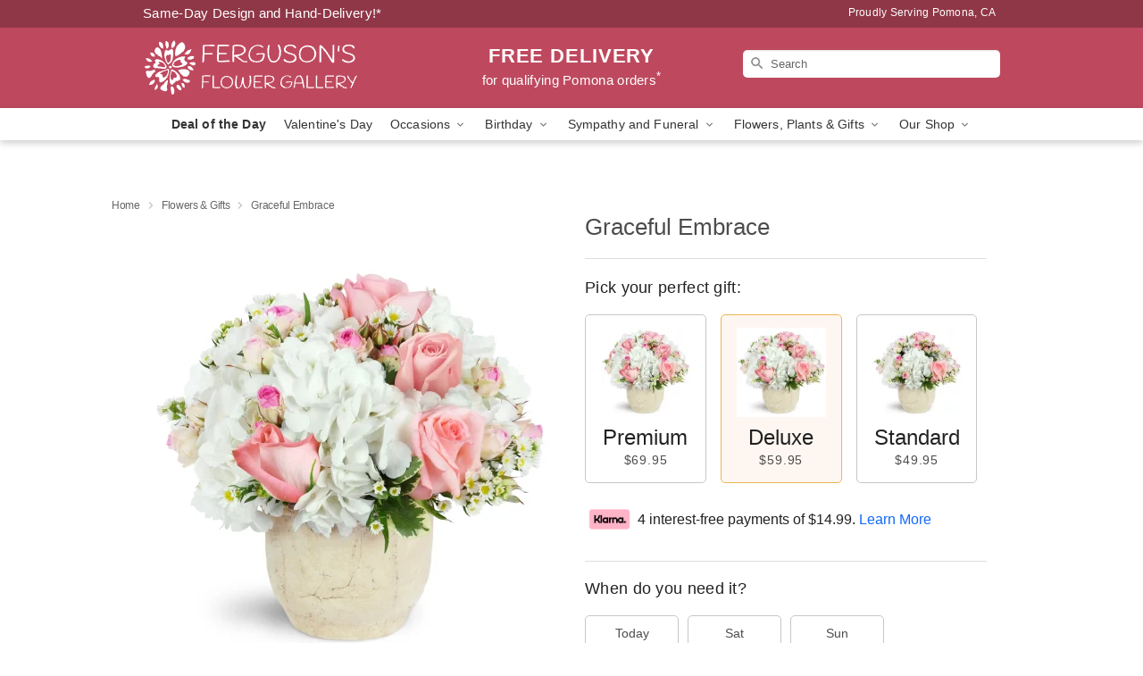

--- FILE ---
content_type: text/css
request_url: https://www.fergusonsflowergallery.net/css/theme/gambit/gambit_master.css?v=1769787589
body_size: 23727
content:
.product__datepicker-tabs-container:after,.geo-landing__reviews__container:after,.homepage-reviews__carousel__list-item:after,.homepage-reviews__carousel__list-container:after,.homepage-reviews__carousel__container:after,.homepage-reviews__rating__container:after,.homepage-reviews__content:after,.homepage-reviews:after,.relative:after,.clearfix:after{content:"";display:block;clear:both}.full-wrap-card{position:relative;margin-top:20px;margin-bottom:20px;padding:40px 40px 0 40px;background:#fff;box-shadow:0 1px 3px rgba(0,0,0,.3)}@media(max-width: 720px){.full-wrap-card{margin:0;padding:17px 10px 20px;box-shadow:none}}.category-shortcuts__title,.poa__title,.lovingly-reviews__title,.best-sellers__title{clear:both;font-size:24px;text-align:center;display:block;margin:0 auto;background:#fff;font-weight:400;letter-spacing:.1px;position:relative;z-index:1;line-height:1;width:fit-content;padding:0 15px}@media(max-width: 720px){.category-shortcuts__title,.poa__title,.lovingly-reviews__title,.best-sellers__title{font-size:18px;margin:0 auto}}.category-shortcuts__title-border,.poa__title-border,.best-sellers__title-border{position:absolute;top:-7px;left:0;width:100%;border:0;border-bottom:solid 1px hsl(0,0%,87%);z-index:0}@media(max-width: 720px){.category-shortcuts__title-border,.poa__title-border,.best-sellers__title-border{left:0;top:-12px}}*,*:before,*:after{-moz-box-sizing:border-box;-webkit-box-sizing:border-box;box-sizing:border-box}html,body{font-size:100%}body{background:#fff;color:rgba(0,0,0,.87);padding:0;margin:0;font-family:"Helvetica Neue","Helvetica",Helvetica,Arial,sans-serif;font-weight:normal;font-style:normal;line-height:1.3;position:relative;cursor:default;-webkit-font-smoothing:antialiased;-moz-osx-font-smoothing:antialiased;font-smoothing:antialiased}a:hover{cursor:pointer}img{max-width:100%;height:auto;-ms-interpolation-mode:bicubic;display:inline-block;vertical-align:middle}.left{float:left !important}.text-left{text-align:left !important}.text-right{text-align:right !important}.text-center{text-align:center !important}.hide{display:none}.antialiased{-webkit-font-smoothing:antialiased}.row{width:100%;margin-left:auto;margin-right:auto;margin-top:0;margin-bottom:0;max-width:980px;padding:0 10px;*zoom:1}@media(max-width: 720px){.row{max-width:100%;padding:0}}.row:before,.row:after{content:" ";display:table}.row:after{clear:both}.row .row{width:auto;margin-top:0;margin-bottom:0;max-width:none;padding:0;*zoom:1}.row .row:before,.row .row:after{content:" ";display:table}.row .row:after{clear:both}.column,.columns{position:relative;padding-left:.9375em;padding-right:.9375em;float:left}@media only screen{.column,.columns{position:relative;padding-left:.9375em;padding-right:.9375em;float:left}[class*=column]+[class*=column]:last-child{float:right}}@media only screen and (min-width: 45.063em){.column,.columns{position:relative;padding-left:.9375em;padding-right:.9375em;float:left}[class*=column]+[class*=column]:last-child{float:right}[class*=column]+[class*=column].end{float:left}}@media only screen and (min-width: 64.063em){.column,.columns{position:relative;padding-left:.9375em;padding-right:.9375em;float:left}.large-4{position:relative;width:33.33333%}.large-6{position:relative;width:50%}[class*=column]+[class*=column]:last-child{float:right}}@media only screen and (min-width: 120.063em){.column,.columns{position:relative;padding-left:.9375em;padding-right:.9375em;float:left}[class*=column]+[class*=column]:last-child{float:right}[class*=column]+[class*=column].end{float:left}}.js-generated{display:block}@media only screen and (min-width: 45.063em){button,.button{display:inline-block}}table{background:#fff;margin-bottom:1.25rem;border:solid 1px #ddd}table tr th,table tr td{padding:.5625rem .625rem;font-size:.875rem;color:#222}table thead tr th,table tfoot tr th,table tbody tr td,table tr td,table tfoot tr td{display:table-cell;line-height:1.125rem}div,dl,dt,dd,ul,li,h1,h2,h3,h4,h5,h6,form,p,th,td{margin:0;padding:0;direction:ltr}a{color:#1368fb;text-decoration:none;line-height:inherit}a:hover,a:focus{color:#337cfc}a img{border:none}p{font-family:inherit;font-weight:normal;font-size:1rem;line-height:1.6;margin-bottom:1.25rem;text-rendering:optimizeLegibility}h1,h2,h3,h4,h5,h6{font-weight:400;font-style:normal;color:#000;text-rendering:optimizeLegibility;margin-top:.2rem;margin-bottom:.5rem;line-height:1.4}h2{font-size:1.6875rem}h3{font-size:1.375rem}hr{border:solid #ddd;border-width:1px 0 0;clear:both;margin:1.25rem 0 1.1875rem;height:0}em,i{font-style:italic;line-height:inherit}strong,b{font-weight:bold;line-height:inherit}ul,dl{font-size:1rem;line-height:1.6;margin-bottom:1.25rem;list-style-position:outside;font-family:inherit}ul{margin-left:1.1rem}ul li ul{margin-left:1.25rem;margin-bottom:0;font-size:1rem}@media only screen and (min-width: 45.063em){h1,h2,h3,h4,h5,h6{line-height:1.4}h1{font-size:2.75rem}h2{font-size:2.3125rem}h3{font-size:1.6875rem}h4{font-size:1.4375rem}}.print-only{display:none !important}form{margin:0 0 1rem}label{font-size:.875rem;color:#4d4d4d;cursor:pointer;display:block;font-weight:normal;margin-bottom:.5rem}input[type=text]{-webkit-appearance:none;-webkit-border-radius:0;border-radius:0;background-color:#fff;font-family:inherit;border:1px solid #ccc;-webkit-box-shadow:inset 0 1px 2px rgba(0,0,0,.1);box-shadow:inset 0 1px 2px rgba(0,0,0,.1);color:rgba(0,0,0,.75);display:block;font-size:.875rem;margin:0 0 1rem 0;padding:.5rem;height:2.3125rem;width:100%;-moz-box-sizing:border-box;-webkit-box-sizing:border-box;box-sizing:border-box;-webkit-transition:-webkit-box-shadow .45s,border-color .45s ease-in-out;-moz-transition:-moz-box-shadow .45s,border-color .45s ease-in-out;transition:box-shadow .45s,border-color .45s ease-in-out}input[type=text]:focus{-webkit-box-shadow:0 0 5px #999;-moz-box-shadow:0 0 5px #999;box-shadow:0 0 5px #999;border-color:#999}input[type=text]:focus{background:#fafafa;border-color:#999}input[type=text][disabled]{background-color:#ddd}input[type=radio],select{margin:0 0 1rem 0}input[type=radio]+label{display:inline-block;margin-left:.5rem;margin-right:1rem;margin-bottom:0;vertical-align:baseline}input.error{margin-bottom:0}.hide-for-small{display:none !important}@media only screen and (min-width: 736px){.hide-for-small{display:inherit !important}.show-for-small,.hide-for-medium-up{display:none !important}}@media only screen and (min-width: 736px)and (max-width: 841px){.medium-12{position:relative;width:100%}}@media all and (max-width: 735px){.small-12{position:relative;width:100%}}@media only screen and (min-width: 45.063em){.hide-for-small{display:inherit !important}.show-for-small,.hide-for-medium-up{display:none !important}}@media only screen and (min-width: 64.063em){.hide-for-small{display:inherit !important}.show-for-small{display:none !important}}@media only screen and (min-width: 90.063em){.hide-for-small{display:inherit !important}.show-for-small{display:none !important}}@media only screen and (min-width: 120.063em){.hide-for-small{display:inherit !important}}p,div,li,h1,h2,h3,h4,h5,a{font-family:"Helvetica Neue",Helvetica,Arial,sans-serif}h1,h2,h3,h4,h5{color:rgba(0,0,0,.7)}h2{font-weight:500;font-size:18px;line-height:22px;text-align:left;color:rgba(0,0,0,.7);margin:10px 0}@media(max-width: 720px){h2{font-size:16px}}p{color:rgba(0,0,0,.87);font-weight:normal;font-size:15px;line-height:20px;text-align:left}p a{color:#1368fb}p a:hover{text-decoration:underline}.hide-for-small{display:block !important}@media(max-width: 720px){.hide-for-small{display:none !important}}.show-for-small{display:none !important}@media(max-width: 720px){.show-for-small{display:block !important}}.visually-hidden{position:absolute;top:-9999px;left:-9999px}.no-margin{margin:0}.no-margin-top{margin-top:0}.no-margin-bottom{margin-bottom:0}.no-margin-left{margin-left:0}.no-margin-right{margin-right:0}.clear{display:block;clear:both;overflow:hidden}.large-12.columns{width:100%}.no-padding{padding:0 !important}.no-margin{margin:0 !important}.no-margin--left{margin-left:0 !important}.no-margin--right{margin-right:0 !important}.no-margin__bottom{margin-top:0 !important}.no-margin__bottom{margin-bottom:0 !important}.relative{position:relative}html,body{height:100%}body.is-gray-background{background:hsl(0,0%,98%)}@media(max-width: 720px){body.is-gray-background{background:#fff}}.storefrontWrap{position:relative}@media(max-width: 803px){.storefrontWrap{margin-top:56px}}@media(max-width: 720px){.storefrontWrap{margin-top:0}}@media(max-width: 720px){.categoryPadding{padding:0 15px}}.category-seo-h2{color:rgba(0,0,0,.8);font-size:18px;font-family:"Helvetica Neue",Helvetica,Arial,sans-serif;font-weight:500;line-height:25.2px}.mt-neg-25{margin-top:-25px}@media(max-width: 720px){.mt-mobile-10{margin-top:10px !important}}.back-to-top{position:fixed;bottom:60px;right:30px;margin:0;padding:0;opacity:0;transition:all .3s;background:rgba(0,0,0,0)}.back-to-top.visible{opacity:1}@media(max-width: 720px){.back-to-top{bottom:20px;right:20px;z-index:11}}button,.button{cursor:pointer;font-family:"Helvetica Neue","Helvetica",Helvetica,Arial,sans-serif;line-height:normal;margin:0 0 1.25rem;position:relative;text-decoration:none;text-align:center;padding-right:2rem;padding-left:2rem;font-size:1rem;color:#000;transition:background-color 300ms ease-out;padding-top:1.0625rem;padding-bottom:1rem;-webkit-appearance:none;border:none}button:hover,button:focus,.button:hover,.button:focus{color:#000}button[disabled],.button[disabled]{background-color:hsl(218,97%,64%);border-color:hsl(218,97%,59%);color:#fff;cursor:default;opacity:.7;-webkit-box-shadow:none;box-shadow:none}button[disabled]:hover,button[disabled]:focus,.button[disabled]:hover,.button[disabled]:focus{background-color:hsl(218,97%,59%)}button[disabled]:hover,button[disabled]:focus,.button[disabled]:hover,.button[disabled]:focus{color:#fff}button[disabled]:hover,button[disabled]:focus,.button[disabled]:hover,.button[disabled]:focus{background-color:hsl(218,97%,64%)}.placeholder-label{position:absolute;color:#000;top:-9999px;left:-9999px}.header{overflow:hidden;display:grid;grid-template-columns:30% 40% 30%;justify-content:space-between;height:90px}@media(max-width: 720px){.header{display:none}}.header__top-banner{padding:5px 7px 7px 7px;overflow:hidden}.header__top-banner #defaultCountdown{font-weight:500}@media(max-width: 720px){.header__top-banner{display:none}}.header__text-container{display:flex}.header__text-container .header__established,.header__text-container .header__phone-address{width:50%;font-weight:500;letter-spacing:.02em;color:#fff}.header__text-container .header__established a,.header__text-container .header__phone-address a{color:#fff;text-decoration:none}.header__phone-address{font-size:12px;display:flex;align-items:center;justify-content:flex-end}.header__established{text-align:left;font-size:15px}.header__container{background-color:rgba(0,0,0,0);border:0}@media(max-width: 720px){.header__container{height:auto}}.header__right-column{padding-top:0;padding-right:0;padding-left:0;display:flex !important;align-content:center}@media(max-width: 720px){.header__right-column{position:absolute;width:100% !important;padding:0;top:86px;z-index:1}.header__right-column.delivery-text-active__mobile{top:100px}.header__right-column .search__container{padding:0;margin:0}.header__right-column .search-field{border-radius:0;border:0;border-bottom:solid 1px rgba(0,0,0,.18);padding-left:10px;text-indent:45px;background-position:21px 8px !important}}@media(max-width: 720px){.header__no-free-delivery{top:51px}}.header__logo-image-container{display:block;overflow:hidden;margin:0;padding:10px 0}.header__logo-image-container figure{margin:0;padding:0;line-height:unset}.header__logo-image-container figcaption{position:absolute;top:-9999px;left:-9999px}.header__logo-image-container p{margin:0}.header__logo-image-container img{max-height:70px}.header__logo-image-container h1{display:block;width:304px}.header__logo-container{padding-left:0}@media(max-width: 960px){.header__logo-container{padding-left:20px}}.header__logo-text{font-size:28px;color:#fff;display:block;line-height:1.2;font-weight:500}.header__logo-text:hover{color:#fff}.header__logo-container h1{display:table;width:100%;height:90px;margin:0}@media(max-width: 720px){.header__solid-skin-container{border-bottom:0}}.tagline{margin:0;line-height:.3;text-align:center}.tagline a{color:#818181;font-size:12px;line-height:0;font-weight:400;text-align:center;width:100%;letter-spacing:.5px}@media(min-width: 721px){.tagline a{display:block;margin-top:10px}}@media(max-width: 720px){.tagline{color:#969696;text-align:center;margin:20px 20px 10px;letter-spacing:.5px}}@supports(overflow: -webkit-marquee) and (justify-content: inherit){.header__container{border:0;background-color:rgba(0,0,0,0)}}#fittext1{width:304px;height:90px;display:table-cell;vertical-align:middle}.header__solid-skin-container{overflow:hidden}@media(max-width: 720px){.header__solid-skin-container{margin:0 !important;border:0 !important}}@media all and (min-width: 721px){body{padding-top:192px !important}body header{position:fixed;z-index:97;top:0;left:0;width:100%}header,.header__solid-skin-container{height:90px}.display-none{display:none}.navigation--submenu{height:auto}.sticky__content{display:none;opacity:0}.sticky__content:after{display:block;clear:both;content:""}.is-sticky .navigation__submenu,.is-sticky .header__established,.is-sticky .header__phone-address{display:none}.is-sticky .header__solid-skin-container,.is-sticky .navigation--submenu{overflow:hidden;height:0}.is-sticky .header--phone-address,.is-sticky .free-delivery{display:none}.is-sticky .header__need-it-now{height:auto}.is-sticky .sticky__content{display:block;opacity:1}.is-sticky .sticky__store-name{position:relative;top:3px;display:block;float:left;width:50%;padding-bottom:2px;text-align:left}.is-sticky .sticky__store-name a{font-size:20px;font-weight:600;text-align:left;color:#fff}.is-sticky .sticky__assurance{font-size:16px;font-weight:500;text-align:right;position:relative;top:7px;width:50%;float:right;color:#fff}}.free-delivery{text-align:center;color:#fff;font-weight:400;font-size:15px;line-height:21px;align-self:center;position:relative}.free-delivery a{font-weight:500;font-size:15px;letter-spacing:.02em;text-align:center;color:rgba(0,0,0,.7);text-decoration:none}.free-delivery strong,.free-delivery b{font-weight:bold;font-size:22px;letter-spacing:.04em;line-height:22px;text-align:center;color:#d4605a}.free-delivery span{display:block;font-weight:500;font-size:15px;letter-spacing:.02em;text-align:center;color:rgba(0,0,0,.7);text-decoration:none}.free-delivery__container{display:flex !important;align-content:center;margin:auto}.free-delivery__mobile{padding:5px 11px 9px 11px;text-align:center;color:#fff;font-size:14px;font-weight:500;letter-spacing:0}.free-delivery__mobile a{color:#fff;letter-spacing:.2px}.free-delivery__white a,.free-delivery__white b,.free-delivery__white strong,.free-delivery__white span{color:#fff !important}.logo-centered .free-delivery__container .free-delivery--ribbon{margin:0 0 0 20px}.logo-centered .header__logo-image-container{text-align:center}.logo-centered .header__logo-container{padding-right:0;margin-bottom:20px;text-align:center}.logo-centered .header__logo-image-container{display:block;overflow:hidden}.lv-sp{text-align:center;list-style:none;padding:0;margin:0;display:flex;justify-content:center;gap:20px}.lv-sp li{list-style:none;padding:0;margin:0}.lv-sp__link{display:inline-block}@media(max-width: 720px){body.menu-open{overflow:hidden}}.navigation{position:relative;width:100%;background:#fff;border-top:0;border-left:0;border-right:0;border-bottom:0;box-shadow:0px 3px 8px rgba(0,0,0,.2)}.navigation.theme__border-color--medium{border-bottom:solid 2px}@media(max-width: 720px){.navigation{display:none}}.navigation__content{max-width:960px;margin:0 auto}.navigation__dropdown-content{max-width:100%;padding:30px 10px 25px 30px;margin:0 auto;min-height:290px;display:grid;grid-template-columns:460px 10% auto}.navigation__button{appearance:none;margin:0;border:0;padding:0}.navigation__submenu{text-align:right}.navigation__submenu a{font-weight:500;font-size:13px;line-height:0;text-align:right;color:#fff;text-transform:capitalize;margin:0 5px 0}.navigation__submenu a:last-child{margin:0}.navigation__dropdown{visibility:hidden;top:36px;left:0;width:100%;position:absolute;z-index:100;background:#f5f5f5;box-shadow:0px 3px 8px rgba(0,0,0,.2);opacity:0;transition:opacity .1s ease-in-out;display:flex}.navigation__dropdown-divider{border:0;border-left:solid 1px #d8d8d8;margin:0 40px}.navigation__dropdown-promo{display:flex;padding-top:20px}.navigation__cms-dropdown .navigation__dropdown-promo{padding-top:0}.navigation__dropdown-promo-link{padding:0 !important;height:auto}.navigation__dropdown-title{font-weight:bold;font-size:12px;text-align:left;color:rgba(0,0,0,.4)}.navigation__subnav-list{margin-bottom:15px !important}.navigation__subnav-list:nth-of-type(1),.navigation__subnav-list:nth-of-type(2){min-width:150px}.navigation__subnav-list:nth-of-type(3){min-width:100px}.navigation__dropdown-list{margin:0;padding:0;position:relative;display:grid;grid-template-columns:repeat(1, 1fr);grid-auto-columns:max-content;grid-auto-rows:min-content}.navigation__dropdown-list.split-column{grid-template-columns:repeat(2, 1fr);grid-column-gap:38px}.navigation__dropdown-list.triple-column,.navigation__dropdown-list.cms-column{display:flex;flex-flow:column wrap;max-height:370px}.navigation__dropdown-list.triple-column{width:400px}.navigation__dropdown-list.cms-column{width:230px}.navigation__dropdown-list li{line-height:1}.navigation__dropdown-list li a{font-weight:normal;font-size:14px;line-height:26px;color:#4d4d4d;text-align:left;text-transform:none;padding:0;margin:0}@media(max-width: 720px){.navigation__dropdown-list li a{color:#fff}}.navigation__dropdown-list li a:hover{text-decoration:underline}.navigation__main-list{padding:0;max-width:960px;margin:0 auto;display:flex;justify-content:center;flex-flow:nowrap;overflow:auto}.navigation__main-list li{list-style-type:none;padding:0;margin:0}.navigation__main-link-item{height:36px}.navigation__main-link{display:block;flex-shrink:0}.navigation__main-link img.carat{position:relative}.navigation__main-link a,.navigation__main-link button{padding:7px 10px;display:block;background:rgba(0,0,0,0);border:0;margin:0;font-weight:normal;font-size:14px;letter-spacing:.01em;text-align:left;color:rgba(0,0,0,.8)}.navigation__main-link.promoted-product-link a{font-weight:bold}.navigation__main-link:hover{background:#f5f5f5}.navigation__has-dropdown:hover .navigation__dropdown{visibility:visible;opacity:1;top:36px;left:0}.back-next-button{appearance:none;border:0;width:36px !important;height:36px !important;margin:0;padding:0;border-radius:4px;background:hsla(0,0%,100%,.56) !important;box-shadow:0px 1px 3px rgba(0,0,0,.2);cursor:pointer}.back-next-button__container{width:40px !important;height:50px;padding-top:6px;padding-right:0}.mobile-navigation__deal-link{font-weight:bold !important}.mobile-navigation__promo-item{background:#fff;padding:10px;text-align:center;border:0}.mobile-navigation__promo-item a{width:unset !important;padding:0 !important;height:auto !important;text-align:center !important}.mobile-navigation__main-list{height:0;overflow:auto;position:fixed;z-index:100;top:40px;left:0;width:100%;transition:all .2s;background:#fff}.mobile-navigation__main-list ul{margin:0;padding:0}.mobile-navigation__main-list.is-active{height:calc(100% - 40px)}.mobile-navigation__back-icon{margin-right:10px;position:relative;top:1px}.mobile-navigation__side-list{width:100%;height:100%;position:fixed;top:0;left:100%;z-index:101;transition:all .2s;overflow:auto;display:block;background:#fff}.mobile-navigation__side-list ul{margin:0}.mobile-navigation__side-list li{border-bottom:solid 1px rgba(40,40,40,.5)}.mobile-navigation__side-list li button,.mobile-navigation__side-list li a{font-weight:500;font-size:16px;letter-spacing:.01em;line-height:1;text-align:left;color:#000;text-transform:uppercase;width:100%;display:block;padding:20px 25px 20px;height:58px;cursor:pointer}.mobile-navigation__side-list li button{appearance:none;border:0;margin:0;background:rgba(0,0,0,0)}.mobile-navigation__side-list.is-active{left:0}.mobile-navigation__side-list .triple-column,.mobile-navigation__side-list .split-column{display:block;max-height:unset;background:#fff}.mobile-navigation__side-list .navigation__dropdown-title{font-size:13px;color:rgba(0,0,0,.8);padding:20px 25px 5px}.mobile-navigation__side-list .navigation__subnav-list{display:list-item}.mobile-navigation__side-list #mobile-nav-back{color:#000}.mobile-navigation__list-item{border-bottom:solid 1px rgba(40,40,40,.5)}.mobile-navigation__list-item button,.mobile-navigation__list-item a{font-weight:500;font-size:16px;letter-spacing:.01em;line-height:1;text-align:left;color:#000;text-transform:uppercase;width:100%;display:block;padding:20px 25px 20px;height:58px;cursor:pointer}.mobile-navigation__list-item button{appearance:none;border:0;margin:0;background:rgba(0,0,0,0)}.mobile-navigation__list-item .right-carat{position:absolute;right:20px;top:17px}.mobile-navigation__list-item ul{display:none}@media(max-width: 720px){body{padding-top:78px !important}body.no-timer{padding-top:48px !important}}@media all and (max-width: 320px){body{padding-top:76px !important}}.hidden-mobile{max-height:0 !important;transition:max-height .5s ease-in-out}.mobile-navigation-bar{width:100%;display:none;background:#fff;color:#000;position:fixed;z-index:100;top:0;left:0;overflow:hidden;max-height:200px;transition:max-height .5s ease-in-out}@media(max-width: 720px){.mobile-navigation-bar{display:flex;flex-flow:wrap;justify-content:space-between}}.mobile-navigation-bar #mobile-top-nav{width:100%;display:none;background:#fff;color:#000;position:fixed;z-index:100;top:0;left:0;overflow:hidden;max-height:200px;transition:max-height .5s ease-in-out}@media(max-width: 720px){.mobile-navigation-bar #mobile-top-nav{display:flex;flex-flow:wrap;justify-content:space-between}}.mobile-navigation-bar .search-form__container{padding:0;margin:0;width:100%}.mobile-navigation-bar .search__container{margin:0}.mobile-navigation-bar__toggle{height:40px;flex-grow:0}.mobile-navigation-bar__toggle .hamburger{padding:12px 17px}.mobile-navigation-bar__name{display:flex;align-items:center;justify-content:center;max-width:60%;height:40px}.mobile-navigation-bar__name a{font-weight:bold;font-size:16px;line-height:1;text-align:center;color:gray}.mobile-navigation-bar__right-section{min-width:52px;flex-grow:0;height:40px}.mobile-navigation-bar__right-section button{appearance:none;border:0;background:rgba(0,0,0,0);padding:0;margin:0;width:100%;text-align:center;cursor:pointer;height:40px}.mobile-navigation-bar .hamburger-inner,.mobile-navigation-bar .hamburger-inner::before,.mobile-navigation-bar .hamburger-inner::after{background-color:gray !important}@media all and (-ms-high-contrast: none){.split-column{width:310px}.split-column li{float:left;width:48%;margin-right:2%}}.navigation__dropdown-content.geo-landing{max-width:100%;padding:30px 10px 25px 30px;margin:0 auto;min-height:290px;display:grid;grid-template-columns:230px 230px 10% auto}.geo-landing-locations{margin-left:40px}.sr-only{position:absolute;width:1px;height:1px;padding:0;margin:-1px;overflow:hidden;clip:rect(0, 0, 0, 0);white-space:nowrap;border:0}.search__container{width:100%;overflow:hidden;position:relative;display:flex;justify-content:flex-end;align-self:center}.search__container form{margin:0;width:100%}.search__container .search-field{width:100%;height:31px;border-radius:5px;background:url("https://res.cloudinary.com/ufn/image/upload/f_auto/v1482957644/dark-search-glass_kbmya8.svg") 7px 6px no-repeat !important;text-indent:23px;border:0;position:relative;font-size:13px;background-size:18px !important;margin:0 0 10px 0}@media(max-width: 720px){.search__container .search-field{z-index:100}}.search__container--dark-skin .search-field{background-color:#fff !important;color:rgba(0,0,0,.87) !important}.search__container--dark-skin .search-field::-webkit-input-placeholder{color:rgba(0,0,0,.6)}.search__container .go{display:none}@media(max-width: 720px){.search__container{z-index:10;width:100%;padding:10px 20px 20px}.search__container .search-field{width:100% !important;background:#fff !important;color:rgba(0,0,0,.87) !important;text-indent:10px;margin:0;max-width:none;border-radius:0;height:40px;border-bottom:solid 1px #cfcfcf !important}.search__container .search-field::-webkit-input-placeholder{color:rgba(0,0,0,.6) !important}}@media(max-width: 720px){.search-icon a{display:block;height:30px;width:36px}}.best-sellers__container{position:relative;margin-bottom:30px}@media(max-width: 720px){.best-sellers__container{margin-top:10px}}@media(max-width: 720px){.best-sellers{width:286px}}.lovingly-reviews__title{background:hsl(0,0%,98%) !important}@media(max-width: 600px){.lovingly-reviews__title{background:#fff;margin-bottom:20px}}.categoryTitle{font-size:20px;font-weight:500}.customerFavoritesTitle{font-size:20px;font-weight:500;padding-left:16px}.home-primary-header{text-align:center}.home-primary-header h1{font-size:18px;font-weight:500;color:#818181}.home-secondary-header{text-align:center}.home-secondary-header h2{font-size:16px;font-weight:500;color:#818181}.footer{background:#4d4d4d;min-height:299px;padding:58px 0 70px;max-width:none;box-sizing:border-box}@media(max-width: 768px){.footer{padding:40px}}@media(max-width: 720px){.footer{position:relative;padding-left:0;padding-right:0;padding-bottom:40px;width:100%;max-width:100%;overflow-x:hidden}}.footer .row{max-width:965px;box-sizing:border-box}.footer .social__link{margin-right:27px}.footer--address{font-size:16px;color:#fff;font-weight:400;line-height:19px}.footer--address-container{padding-left:8px;padding-top:18px;width:31.83%}.footer--address-container .footerName{font-weight:500;margin-bottom:3px;display:block}@media(max-width: 960px){.footer--address-container{padding-left:30px}}@media(max-width: 768px){.footer--address-container{padding-top:0;padding-left:0}}@media(max-width: 720px){.footer--address-container{width:100%;text-align:center;margin-top:25px;padding:0 20px}}.footer--address a{font-size:14px;display:block;margin-top:20px;letter-spacing:.1px;font-weight:400}.footer--social-container{padding:10px 62px;width:38%}@media(max-width: 960px){.footer--social-container{width:33.3333%;padding:0 0 0 17px}}@media(max-width: 720px){.footer--social-container{padding:0 72px;width:34.53333%;width:100%;padding:0;top:26px;left:calc(50% - 105px)}}.footer--social-container .social__link{margin-right:26px}@media(max-width: 768px)and (max-height: 1024px){.footer--social-container .social__link{margin-right:14px}}@media(max-width: 720px){.footer--social-container .social__link{width:36px;height:36px;margin-right:21px}}.footer--social-container .social__link svg{width:34px;height:34px;margin-top:2px}@media(max-width: 720px){.footer--social-container .social__link svg{width:36px;height:36px}}.footer--social-container .social__link img{width:34px;height:34px}@media(max-width: 720px){.footer--social-container .social__link img{width:36px;height:36px}}.footer--social-container .social__twitter-span,.footer--social-container .social__facebook-span,.footer--social-container .social__pinterest-span{display:block;line-height:28px;width:34px;height:34px}@media(max-width: 720px){.footer--social-container .social__twitter-span,.footer--social-container .social__facebook-span,.footer--social-container .social__pinterest-span{width:36px;height:36px}}.footer--logo{float:right;padding-right:10px;position:relative}@media(max-width: 720px){.footer--logo{float:none;padding-right:0;position:auto}}.footer--logo-container{font-size:14px;width:30%;padding-top:0;float:right}@media(max-width: 960px){.footer--logo-container{padding-left:40px}}@media(max-width: 768px)and (max-height: 1024px){.footer--logo-container{padding-right:0;padding-left:0}}@media(max-width: 720px){.footer--logo-container{width:100%;position:absolute;top:30px;padding:0;margin-left:calc(50% - 106px);padding-top:9px}}.footer--logo a{color:#fff;font-weight:500;display:block;letter-spacing:.3px;line-height:3.7;font-size:15px}.footer--logo a img{display:block;float:left;margin-right:17px;position:relative;top:4px}@media(max-width: 768px)and (max-height: 1024px){.footer--logo a img{margin-right:7px}}@media(max-width: 720px){.footer--logo a img{top:-22px;height:50px;width:auto}}@media(max-width: 720px){.footer--logo a{color:#7da43c;font-size:16px;line-height:.7}}.footer--blocks{text-align:center;color:#818181;font-size:12px;margin-top:25px;padding:0 30px}.footer--blocks p{font-size:12px}.footer--copyright{text-align:center;color:hsla(0,0%,100%,.7);max-width:960px;margin-left:auto;margin-right:auto;display:flex;flex-direction:column;gap:12px;box-sizing:border-box}@media(max-width: 720px){.footer--copyright{padding:0 20px;max-width:100%;width:100%}}.footer--copyright .payment{display:flex;justify-content:center;align-items:center;gap:4px;order:1;flex-wrap:nowrap}.footer--copyright .payment>*{margin:0}.footer--copyright .payment img{max-width:none;height:auto;flex-shrink:0}.footer--copyright .copyright{margin:0;font-size:12px;line-height:1.67;text-align:center;color:hsla(0,0%,100%,.7);order:2}.footer .bottom_links{display:flex;justify-content:center;align-items:center;gap:12px;margin:0;order:3}.footer .bottom_links ul{list-style:none;padding:0;margin:0;display:flex;align-items:center;gap:12px;flex-wrap:wrap;justify-content:center}.footer .bottom_links li{display:flex;align-items:center;list-style:none;padding:0;margin:0}.footer .bottom_links li:not(:last-child)::after{content:"";display:block;width:1px;height:14px;background:hsla(0,0%,100%,.7);margin-left:12px}.footer .bottom_links a{color:hsla(0,0%,100%,.7);font-size:12px;line-height:1;text-decoration:none}.footer .bottom_links a:hover{text-decoration:underline}@supports(overflow: -webkit-marquee) and (justify-content: inherit){.footer{max-width:100%}.footer--copyright .bottom_links{width:217px}}.googleAddress{margin-bottom:10px;font-size:13px;line-height:1.5;color:#fff;text-align:center;margin-top:38px;font-style:normal}.googleAddress a{color:#fff}.googleAddress a:hover,.googleAddress a:focus{color:#fff}.googleAddress span[itemprop=streetAddress],.googleAddress span[itemprop=addressLocality],.googleAddress span[itemprop=addressRegion],.googleAddress span[itemprop=postalCode]{font-weight:400}@media(max-width: 720px){.googleAddress{font-size:16px}}a.google-review-link{color:#ecb650;text-align:center;display:block;font-weight:bold;font-size:16px;margin:25px auto 0;width:max-content}.footer--lv-sp svg{width:35px;height:35px}.footer--lv-sp .twitter-share-button{margin-right:0}div[itemprop=telephone]{color:#fff}div[itemprop=telephone]:hover,div[itemprop=telephone]:focus,div[itemprop=telephone]:visited{color:#fff}.lovingly-footer-branding{border-top:solid 1px hsl(0,0%,95%);margin-top:22px;padding-bottom:38px;background:#fff}.lovingly-footer-branding--logo{width:196px;margin:40px auto 13px;display:block;position:relative;left:-7px}.lovingly-footer-branding--logo-container-link{display:block;overflow:hidden;width:212px;margin:30px auto 20px}.lovingly-footer-branding--logo-container-link svg{width:100%}.footer--two-column{display:flex;justify-content:space-between;align-items:flex-start;margin-bottom:24px;max-width:960px;margin-left:auto;margin-right:auto;box-sizing:border-box}@media(max-width: 720px){.footer--two-column{flex-direction:column;align-items:center;max-width:100%;width:100%}}.footer--store-info{flex:1;text-align:left;box-sizing:border-box}@media(max-width: 720px){.footer--store-info{width:100%;max-width:100%;margin-bottom:32px;text-align:center}}.footer--store-info .googleAddress{margin-top:0;text-align:left;font-size:14px;line-height:1.4;font-style:normal;color:#fff}@media(max-width: 720px){.footer--store-info .googleAddress{text-align:center}}.footer--store-info .googleAddress strong{font-size:18px;font-weight:500;line-height:1.4;display:block;margin-bottom:0;color:#fff}.footer--store-info .googleAddress a{color:#fff;text-decoration:none}.footer--store-info .googleAddress a:hover{text-decoration:underline}.footer--store-info .googleAddress br{line-height:1.4}.footer--social-review{display:flex;flex-direction:column;align-items:flex-end;gap:16px;box-sizing:border-box}@media(max-width: 720px){.footer--social-review{width:100%;max-width:100%;align-items:center}}.footer--social-review .footer--lv-sp .lv-sp{display:flex;justify-content:flex-end;align-items:center;gap:16px;list-style:none;padding:0;margin:0;flex-wrap:nowrap}@media(max-width: 720px){.footer--social-review .footer--lv-sp .lv-sp{justify-content:center}}.footer--social-review .footer--lv-sp .lv-sp li{margin:0;flex-shrink:0}.footer--social-review .footer--lv-sp .lv-sp .lv-sp__link{display:block;line-height:0}.footer--social-review .footer--lv-sp .lv-sp .lv-sp__icon{width:28px;height:28px;display:block}.footer--social-review .google-review-container{display:flex;align-items:center;gap:4px;font-size:14px;line-height:1.43}@media(max-width: 720px){.footer--social-review .google-review-container{flex-direction:column;justify-content:center;text-align:center;gap:0}}.footer--social-review .google-review-prompt{color:#fff;font-weight:500}.footer--social-review .google-review-link{margin:0;color:#ecb650;font-weight:500;text-decoration:underline}.footer--social-review .google-review-link:hover{text-decoration:underline}.footer--two-column+.footer--copyright,.footer.clear .footer--copyright{text-align:center;color:hsla(0,0%,100%,.7);max-width:960px;margin-left:auto;margin-right:auto;display:flex;flex-direction:column;gap:12px;box-sizing:border-box;border-top:1px solid hsla(0,0%,100%,.25);padding-top:24px;margin-top:0}@media(max-width: 720px){.footer--two-column+.footer--copyright,.footer.clear .footer--copyright{padding:24px 0 0;max-width:100%;width:100%}}.footer--two-column+.footer--copyright .payment,.footer.clear .footer--copyright .payment{display:flex;justify-content:center;align-items:center;gap:4px;order:1;flex-wrap:nowrap}.footer--two-column+.footer--copyright .payment>*,.footer.clear .footer--copyright .payment>*{margin:0}.footer--two-column+.footer--copyright .payment img,.footer.clear .footer--copyright .payment img{max-width:none;height:20px;flex-shrink:0}.footer--two-column+.footer--copyright .copyright,.footer.clear .footer--copyright .copyright{margin:0;font-size:12px;line-height:1.67;text-align:center;color:hsla(0,0%,100%,.7);order:2}.footer--two-column+.footer--copyright .bottom_links,.footer.clear .footer--copyright .bottom_links{display:flex;justify-content:center;align-items:center;gap:12px;margin:0;order:3}.footer--two-column+.footer--copyright .bottom_links ul,.footer.clear .footer--copyright .bottom_links ul{list-style:none;padding:0;margin:0;display:flex;align-items:center;gap:12px;flex-wrap:wrap;justify-content:center}.footer--two-column+.footer--copyright .bottom_links li,.footer.clear .footer--copyright .bottom_links li{display:flex;align-items:center;list-style:none;padding:0;margin:0}.footer--two-column+.footer--copyright .bottom_links li:not(:last-child)::after,.footer.clear .footer--copyright .bottom_links li:not(:last-child)::after{content:"";display:block;width:1px;height:14px;background:hsla(0,0%,100%,.7);margin-left:12px}.footer--two-column+.footer--copyright .bottom_links a,.footer.clear .footer--copyright .bottom_links a{color:hsla(0,0%,100%,.7);font-size:12px;line-height:1;text-decoration:none;border-right:0;margin-right:0;padding-right:0}.footer--two-column+.footer--copyright .bottom_links a:hover,.footer.clear .footer--copyright .bottom_links a:hover{text-decoration:underline}.products-sort{font-size:14px;border-top:1px solid #dedede;border-bottom:1px solid #dedede;margin-bottom:30px}@media(max-width: 720px){.products-sort{text-align:center}}@media(max-width: 720px){.products-sort__label{display:none}}.products-sort__list{list-style:none;display:inline;font-size:14px;margin:0px}.products-sort__list-item{display:inline;line-height:50px;border-left:1px solid #dedede;margin-left:10px;padding-left:10px}.products-sort__list-item:first-child{border:none;margin:0px;padding:0px}.products-sort__list-link{color:#447c97}.products-sort__list-link--active{color:#000;font-weight:bold}p[data-product-tag]:after{content:attr(data-product-tag);height:25px;background:#a2a2a2;font-weight:400;line-height:2.3;font-size:12px;text-align:left;color:#fff;position:absolute;padding:0 10px;top:-30px;left:20px;letter-spacing:.3px}@media(max-width: 720px){p[data-product-tag]:after{left:-7px}}.product-info{color:hsl(0,0%,18%);font-size:16px;margin:5px 0 0 0;padding:0 10px;position:relative;text-align:center}.product-info span:first-child{font-weight:500;margin-bottom:4px;display:block}@media(max-width: 720px){.product-info span:first-child{margin-bottom:0}}@media(max-width: 720px){.product-info{margin-top:10px;font-size:15px;font-weight:400;padding:0}}@media(max-width: 320px){.product-info{font-size:14px}}.box-link{display:block}.box-link:after{content:" ";display:block}.box-link img{display:block;margin:0 auto;width:241px}@media(max-width: 768px){.box-link img{width:350px}}@media(max-width: 320px){.box-link img{width:160px}}.thumbnails{overflow:hidden;clear:both;padding-bottom:50px;display:flex;flex-flow:row wrap}@media(max-width: 720px){.thumbnails{padding:0}}.thumbnails .thumbnailContainer{margin:0 0 15px;padding:0;width:33.3333%}.thumbnails .thumbnailContainer a{display:block;margin:0 auto;min-height:270px}@media(max-width: 720px){.thumbnails .thumbnailContainer a{padding:12px 7px}}@media(max-width: 720px){.thumbnails .thumbnailContainer{width:46%;box-shadow:0 0 8px #d3d3d3;border-radius:10px;margin:14px 2%}.thumbnails .thumbnailContainer img{max-width:92%}}@media(max-width: 375px){.thumbnails .thumbnailContainer img{height:auto;max-width:100%}}@media(max-width: 720px){.thumbnails .categoryFunnel{box-shadow:none;margin:0;width:50%}.thumbnails .categoryFunnel img{max-width:100%}}.product-name-h3{color:rgba(0,0,0,.8);font-size:16px;font-weight:500;font-family:"Helvetica Neue",Helvetica,Arial,sans-serif;line-height:1.375;margin:0}.product-price{font-size:16px;font-weight:400;font-family:"Helvetica Neue",Helvetica,Arial,sans-serif;line-height:1;margin:4px 0 0 0;text-align:center;display:inline-block;width:100%}.assurance{line-height:120%;color:#a9a9af;text-align:left;text-transform:uppercase;overflow:hidden;clear:both;margin-bottom:30px}.assurance a{overflow:hidden;display:block}@media(max-width: 720px){.assurance{display:block;position:relative;width:100%;float:none;padding-top:39px;margin-top:13px;border-top:solid 1px #dedede;margin-bottom:0}}.assurance .save,.assurance .satisfaction{float:left;opacity:1}.assurance .save:hover,.assurance .satisfaction:hover{opacity:1}@media(max-width: 720px){.assurance .save,.assurance .satisfaction{position:relative;opacity:1;width:100%;padding-right:30px}}@media(max-width: 320px){.assurance .save,.assurance .satisfaction{padding-right:0}}.assurance .save span.secondary,.assurance .satisfaction span.secondary{display:block}.assurance .primary{font-size:30px;font-weight:bold;float:left;position:relative;margin-bottom:0;color:#666;line-height:100%;letter-spacing:1.8px;padding-right:5px}@media(max-width: 720px){.assurance .primary{font-size:24px;padding-right:5px}}.assurance .secondary{font-size:12px;font-weight:400;float:left;margin-bottom:0;color:#666;max-width:105px;letter-spacing:.1px;line-height:120%}@media(max-width: 720px){.assurance .secondary{line-height:100%}}.assurance .save{width:50%}@media(max-width: 720px){.assurance .save{width:100%}}.assurance .save .primary{padding-right:6px;word-break:break-all;hyphens:auto;-webkit-hyphenate-character:auto}@media(max-width: 720px){.assurance .save .primary{padding-right:10px !important}}.assurance .save .secondary{max-width:120px}.assurance .satisfaction{width:50%;padding-left:20px}@media(max-width: 720px){.assurance .satisfaction{width:100%;padding-left:0;padding-right:0}.assurance .satisfaction a{padding-bottom:14px;border-bottom:solid 1px #dedede;margin-bottom:13px}}@media(max-width: 720px){.assurance{overflow:auto}.assurance .secondary{padding-top:0;width:67%}}/*!
 * Hamburgers
 * @description Tasty CSS-animated hamburgers
 * @author Jonathan Suh @jonsuh
 * @site https://jonsuh.com/hamburgers
 * @link https://github.com/jonsuh/hamburgers
 */.hamburger{padding:15px 20px;display:inline-block;cursor:pointer;transition-property:opacity,filter;transition-duration:.15s;transition-timing-function:linear;font:inherit;color:inherit;text-transform:none;background-color:rgba(0,0,0,0);border:0;margin:0;overflow:visible}.hamburger:hover{opacity:.7}.hamburger.is-active:hover{opacity:.7}.hamburger.is-active .hamburger-inner,.hamburger.is-active .hamburger-inner::before,.hamburger.is-active .hamburger-inner::after{background-color:#fff}.hamburger-box{width:20px;height:14px;display:inline-block;position:relative}.hamburger-inner{display:block;top:50%;margin-top:-1px}.hamburger-inner,.hamburger-inner::before,.hamburger-inner::after{width:20px;height:2px;background-color:#fff;border-radius:0px;position:absolute;transition-property:transform;transition-duration:.15s;transition-timing-function:ease}.hamburger-inner::before,.hamburger-inner::after{content:"";display:block}.hamburger-inner::before{top:-6px}.hamburger-inner::after{bottom:-6px}.hamburger--squeeze .hamburger-inner{transition-duration:.075s;transition-timing-function:cubic-bezier(0.55, 0.055, 0.675, 0.19)}.hamburger--squeeze .hamburger-inner::before{transition:top .075s .12s ease,opacity .075s ease}.hamburger--squeeze .hamburger-inner::after{transition:bottom .075s .12s ease,transform .075s cubic-bezier(0.55, 0.055, 0.675, 0.19)}.hamburger--squeeze.is-active .hamburger-inner{transform:rotate(45deg);transition-delay:.12s;transition-timing-function:cubic-bezier(0.215, 0.61, 0.355, 1)}.hamburger--squeeze.is-active .hamburger-inner::before{top:0;opacity:0;transition:top .075s ease,opacity .075s .12s ease}.hamburger--squeeze.is-active .hamburger-inner::after{bottom:0;transform:rotate(-90deg);transition:bottom .075s ease,transform .075s .12s cubic-bezier(0.215, 0.61, 0.355, 1)}.breadcrumbs{padding:12px 0;margin:0 0 20px 0;font-family:"Helvetica Neue",Helvetica,Arial,sans-serif;font-size:12px;font-weight:normal;line-height:1.25;letter-spacing:-0.025em;color:rgba(0,0,0,.6)}.breadcrumb-list{margin:0;padding:0;display:flex;flex-wrap:wrap;width:100%}.breadcrumb-item{display:inline;margin:0;padding:0}.breadcrumb-item a{color:rgba(0,0,0,.6);text-decoration:none;font-family:"Helvetica Neue",Helvetica,Arial,sans-serif;font-size:12px;font-weight:normal;line-height:1.25;letter-spacing:-0.025em;transition:text-decoration .1s ease}.breadcrumb-item a:hover,.breadcrumb-item a:focus{color:rgba(0,0,0,.6);text-decoration:underline}.breadcrumb-current{color:rgba(0,0,0,.6);font-weight:normal;font-size:12px}.breadcrumb-separator{margin:0 4px;user-select:none;display:inline-block;vertical-align:middle}.breadcrumb-separator svg{display:inline-block;vertical-align:middle;position:relative;top:-1px}@media(max-width: 768px){.breadcrumbs{padding:10px 0px 10px 10px !important;margin:0 0 15px 0;line-height:1}.breadcrumb-item a{line-height:1}.breadcrumb-separator{margin:0 3px}}@media(max-width: 480px){.breadcrumbs{padding:8px 0px 8px 10px !important;line-height:1}.breadcrumb-item a{line-height:1}.breadcrumb-separator{margin:0 2px}}.storefrontWrap .breadcrumbs{margin-top:0;margin-bottom:10px;padding:8px 0px}@media(max-width: 768px){.storefrontWrap .breadcrumbs{margin-bottom:0px !important;margin-top:10px !important}}.pageContent .breadcrumbs{padding-right:15px}.breadcrumbs:empty{display:none}@media(min-width: 769px){.product-breadcrumbs-wrapper{margin-bottom:5px;clear:both}}@media(min-width: 769px){.product-breadcrumbs-wrapper .breadcrumbs{padding:8px 0 0 0;margin:0}}@media(max-width: 768px){.product-breadcrumbs-wrapper .breadcrumbs{padding:8px 15px !important;margin:0 !important}}@media(max-width: 480px){.product-breadcrumbs-wrapper .breadcrumbs{padding:8px 15px !important;margin:0 !important}}@media(max-width: 768px){.product-breadcrumbs-wrapper .breadcrumb-list{align-items:center}}.back-and-breadcrumbs-section{display:flex;padding:16px 0 0 0;flex-direction:column;align-items:flex-start;gap:8px;width:100%;max-width:980px;margin:0 auto;box-sizing:border-box}.back-button-container{height:18px;display:flex;align-items:center}.breadcrumb-container{height:18px;display:flex;align-items:center}@media(max-width: 960px){.back-and-breadcrumbs-section{padding:16px 20px;margin:0 auto}}@media(max-width: 768px){.back-and-breadcrumbs-section{padding:16px 20px;gap:8px}.back-button-container{display:none}.breadcrumb-container{height:18px}}@media(max-width: 480px){.back-and-breadcrumbs-section{padding:12px 15px;gap:8px}.back-button-container{display:none}.breadcrumb-container{height:18px}}@media print{.breadcrumbs{display:none}}.homepage__seo-section{max-width:600px;margin:0 auto 77px}@media(max-width: 600px){.homepage__seo-section{max-width:100%;padding:0 15px;margin:40px auto 77px}}.homepage__seo-section hr{border:0;border-top:1px solid rgba(0,0,0,.12);margin:0 0 8px}.homepage__seo-section p a{color:#1368fb}.homepage__seo-section p a:hover{text-decoration:underline}.homepage__seo-section h3{font-size:15px;font-weight:bold}.homepage__seo-section ul{margin:-10px 0 27px 28px;list-style-position:inside;list-style-type:none}.homepage__seo-section ul li{line-height:1.35;position:relative;font-size:15px}.homepage__seo-section ul li:before{content:"•";font-size:13px;position:absolute;left:-10px;top:3px}.homepage__seo-section .ly-read-more-link{text-decoration:none;appearance:none;background:none;padding:0;margin:0 0 0 -12px;outline:0;display:inline;font-size:14px;line-height:23px;color:#1368fb}.main-content-link{position:absolute;top:-9999px;left:-9999px;color:#000;font-weight:bold;font-size:18px;z-index:100;background:#fff;padding:15px;border:solid 5px #000;transition:all .5s}.main-content-link:focus{top:0;left:0}.sr-only{position:absolute;width:1px;height:1px;padding:0;margin:-1px;overflow:hidden;clip:rect(0, 0, 0, 0);white-space:nowrap;border:0}.ly-wp-splash{background:url("https://res.cloudinary.com/ufn/image/upload/v1510083685/splash_widget_tlwuar.jpg") top left no-repeat;width:100%;height:328px;margin-bottom:30px;margin-top:25px}@media(max-width: 975px){.ly-wp-splash{background-size:cover;background-position:center}}.ly-wp-splash *{box-sizing:border-box;letter-spacing:.6px}.ly-wp-splash__left-column{width:530px;float:left;padding-top:43px}@media(max-width: 767px){.ly-wp-splash__left-column{width:100%;float:none}}.ly-wp-splash__text{font-size:60px;color:#003349;line-height:1.292;font-weight:400;text-align:center}@media(max-width: 767px){.ly-wp-splash__text{font-size:40px}}.ly-wp-splash__button{border:0;border-radius:2px;background-color:#ff8d90;appearance:none;font-size:17px;color:#fff;font-weight:600;text-align:center;margin:28px auto;display:block;padding:14px 31px;position:relative;right:-3px;cursor:pointer}.ly-wp-splash__button:hover{background-color:#ff8d90;color:#fff}.ly-search-banner{background:#003349;padding:10px 30px 10px 30px;overflow:hidden;width:538px;height:73px;float:right;margin-bottom:20px}@media(max-width: 841px){.ly-search-banner{margin:0 auto 20px;float:none}}@media(max-width: 600px){.ly-search-banner{width:100%;min-width:100%;height:auto;margin:0 0 20px}}.ly-search-banner *{box-sizing:border-box;letter-spacing:.6px}.ly-search-banner__text{float:left;font-size:30px;font-weight:400;color:#fff;line-height:1.743;text-align:center;letter-spacing:.9px}@media(max-width: 600px){.ly-search-banner__text{line-height:1;font-size:23px;float:none;margin-top:13px}}.ly-search-banner__button{border:0;float:right;border-radius:2px;background-color:#ff8d90;appearance:none;font-size:14px;color:#fff;font-weight:600;text-align:center;display:block;padding:10px 18px;margin-top:10px;cursor:pointer}.ly-search-banner__button:hover{background-color:#ff8d90;color:#fff}@media(max-width: 600px){.ly-search-banner__button{margin:20px auto;clear:both;float:none}}@media(min-width: 720px){.search-description{padding-right:30px}}.ly.ly-widget{z-index:100}.coupon-modal{position:fixed;left:calc(50% - 278px);top:200px;z-index:99;height:376px;width:556px;box-shadow:0 0 10px rgba(0,0,0,.4);overflow:visible;text-align:center;display:none;background:#fff;padding:60px 0}@media all and (max-width: 720px){.coupon-modal{width:267px;height:393px;top:100px;left:calc(50% - 134px)}}.coupon-modal__close{padding:5px;position:absolute;right:-40px;background:#fff;border-radius:20px;top:-40px}.coupon-modal__code-title{margin-bottom:5px}.coupon-modal__title{font-size:39px;font-weight:bold;line-height:45px;text-align:center}.coupon-modal__code{display:inline-block;padding:4px 28px;color:#f33257;border:2px dotted #ea4b4b;font-size:24px;font-weight:bold;margin-bottom:10px}.coupon-modal p{color:#000;font-size:18px;text-align:center}.coupon-modal__small{font-size:11px;color:rgba(0,0,0,.7);line-height:1.2;margin-bottom:10px}.coupon-modal__mobile-br{display:none}@media all and (max-width: 720px){.coupon-modal__mobile-br{display:block}}.coupon-modal__bg{position:fixed;height:100%;width:100%;background:#000;background:rgba(0,0,0,.45);z-index:98;display:none;top:0;left:0;opacity:0;transition:all .3s ease-in-out}.coupon-modal__bg.is-active{opacity:1;display:block}.coupon-modal.GET10VDAY20{background:url("https://res.cloudinary.com/ufn/image/upload/f_auto,fl_progressive,q_auto/v1579624743/Desktop-modal-background_gh1nif")}@media all and (max-width: 720px){.coupon-modal.GET10VDAY20{background:url("https://res.cloudinary.com/ufn/image/upload/f_auto,fl_progressive,q_auto/v1579628730/mobile-modal-background_lclkfk")}}.coupon-modal.GET10VDAY20 h3{margin-top:90px;margin-bottom:10px;color:rgba(0,0,0,.7)}@media all and (max-width: 720px){.coupon-modal.GET10VDAY20 h3{margin-top:60px}}.coupon-modal.GET10LEAPYEAR{background:url("https://res.cloudinary.com/ufn/image/upload/f_auto,fl_progressive,q_auto/v1582577508/promo-bg_fss8gp")}.coupon-modal.GET10LEAPYEAR h3{margin-top:43px;margin-bottom:29px;color:#172a0e}@media all and (max-width: 720px){.coupon-modal.GET10LEAPYEAR{background:url("https://res.cloudinary.com/ufn/image/upload/f_auto,fl_progressive,q_auto/v1582579005/Component_2_1_x1nfyy");line-height:1;margin-top:55px;margin-bottom:13px}}.requirements-list{list-style:none;padding:0;margin:10px 0;text-align:left}.requirements-list li{position:relative;padding-left:20px;margin-bottom:8px;line-height:1.4}.requirements-list li:before{content:"•";position:absolute;left:5px}@media all and (max-width: 720px){.requirements-list{margin:10px 15px}.requirements-list li{font-size:14px}}.reveal-modal-bg{position:fixed;height:100%;width:100%;background:rgba(0,0,0,.45);z-index:101;display:none;top:0;left:0;opacity:0;transition:all .3s ease-in-out}.reveal-modal-bg.is-active{opacity:1 !important;display:block !important}.reveal-modal{position:fixed;left:50%;z-index:102;height:auto;max-height:80%;margin-left:-40%;width:80%;background-color:#fff;padding:1.25rem;border:solid 5px #c7c7c7;box-shadow:0 0 10px rgba(0,0,0,.4);top:80px;overflow:auto}.reveal-modal h2{font-weight:400;border-bottom:solid 1px #dedede;padding-bottom:6px}.reveal-modal .column,.reveal-modal .columns{min-width:0}.reveal-modal>:first-child{margin-top:0}.reveal-modal>:last-child{margin-bottom:0}.reveal-modal .close-reveal-modal{font-size:1.375rem;line-height:1;position:absolute;top:.5rem;right:.6875rem;color:#4d4d4d;font-weight:bold;cursor:pointer}@media only screen and (min-width: 45.063em){.reveal-modal{padding:1.875rem;top:6.25rem}.reveal-modal.small{margin-left:-20%;width:40%}.reveal-modal.medium{margin-left:-30%;width:60%}}.homeModalPic{display:block;width:50%;background-size:contain;height:auto;max-width:100%}@media(max-width: 1025px){.homeModalPic{max-width:300px;margin:0 auto;width:100%}}@media(max-device-width: 1024px)and (max-device-height: 768px)and (orientation: landscape){.homeModalPic{width:50% !important}}@media(max-width: 720px){.homeModalPic{display:block}}.assuranceModal h3{border-bottom:2px solid #818181;padding-bottom:10px;margin-bottom:30px;font-size:25px;font-weight:500}.assuranceModal .assurance-modal__heading{font-weight:bold;margin:0 0 10px}.assuranceModal .assurance-modal__heading strong{font-size:1.5rem;font-weight:bold}.reveal-modal{transform:translateY(-1000%)}@-webkit-keyframes slideInDown{0%{-webkit-transform:translateY(-100%);transform:translateY(-100%);visibility:visible}100%{-webkit-transform:translateY(0);transform:translateY(0)}}@keyframes slideInDown{0%{-webkit-transform:translateY(-100%);transform:translateY(-100%);visibility:visible}100%{-webkit-transform:translateY(0);transform:translateY(0)}}.slideInDown{-webkit-animation-name:slideInDown;animation-name:slideInDown}.animated{-webkit-animation-duration:1s;animation-duration:1s;-webkit-animation-fill-mode:both;animation-fill-mode:both}@-webkit-keyframes slideOutUp{0%{-webkit-transform:translateY(0);transform:translateY(0)}100%{visibility:hidden;-webkit-transform:translateY(-300%);transform:translateY(-300%)}}@keyframes slideOutUp{0%{-webkit-transform:translateY(0);transform:translateY(0)}100%{visibility:hidden;-webkit-transform:translateY(-300%);transform:translateY(-300%)}}.slideOutUp{-webkit-animation-name:slideOutUp;animation-name:slideOutUp}@media all and (min-width: 721px)and (max-width: 1020px){.modal-image-container{margin:0 auto;max-width:200px;float:none}}.countdown-timer{width:100%;position:fixed;bottom:-1px;z-index:4}.countdown-timer.hide-force{display:none !important}.countdown-timer__top-container{display:flex;width:770px;margin:auto;height:50px;cursor:pointer}.countdown-timer__top-container .timer-container{font-size:16px;width:580px;background:#4d4d4d;display:flex;align-items:center;border-top-left-radius:4px;color:#fff}.countdown-timer__top-container .timer-container .inner{margin:auto;display:flex;flex-flow:nowrap;justify-content:center;align-items:center}.countdown-timer__top-container .timer-container .inner em{font-size:16px;font-weight:500}.countdown-timer__top-container .timer-container .inner strong{font-weight:600;color:#b8eb89}.countdown-timer__top-container .timer-container .inner .text{vertical-align:middle}.countdown-timer__top-container .timer-container .inner .timer{margin-left:10px;display:flex}.countdown-timer__top-container .timer-container .inner .timer .time-displayer{padding:2px 5px 0}.countdown-timer__top-container .timer-container .inner .timer .time-displayer--display,.countdown-timer__top-container .timer-container .inner .timer .time-displayer--colon{color:#b8eb89;font-size:22px;font-weight:600;line-height:1}.countdown-timer__top-container .timer-container .inner .timer .time-displayer--text{color:hsla(0,0%,100%,.8);font-size:12px;text-align:center}.countdown-timer__top-container .assurance-container{border-top-right-radius:4px;width:190px;background:#5c5c5c;display:flex;justify-content:center;align-items:center;color:#fff;font-size:14px;text-align:center}.countdown-timer__top-container .assurance-container .toggle-icon__open,.countdown-timer__top-container .assurance-container .toggle-icon__close{font-size:11px;transform:scale(0.9)}.countdown-timer__top-container .assurance-container .toggle-icon__close{display:none}.countdown-timer__satisfaction-container{width:100%;background:#5c5c5c;display:none}.countdown-timer__satisfaction-container .row{max-width:1000px;margin:auto;display:flex;flex-flow:row;justify-content:space-around}.countdown-timer__satisfaction-container .column{flex:1;min-width:280px}.countdown-timer__satisfaction-container .column .section-block{padding:20px 20px;margin:25px auto 25px;background:#fff;border-radius:4px}.countdown-timer__satisfaction-container .disclaimer-text{text-align:center;width:600px;margin:auto;font-size:12px;padding-bottom:25px;color:hsla(0,0%,100%,.75)}.countdown-timer__mobile{background-color:#4d4d4d;padding:4px 0;color:#fff;text-align:center;position:relative;width:100%;z-index:100;font-family:"Helvetica Condensed",sans-serif}.countdown-timer__mobile.hide-force{display:none !important}@media(max-width: 720px){.countdown-timer__mobile{z-index:11;height:42px}}.countdown-timer__mobile a{color:#fff}.countdown-timer__mobile .inner{margin:auto;display:flex;flex-flow:nowrap;justify-content:space-around;align-items:baseline}@media all and (max-width: 320px){.countdown-timer__mobile .inner{font-size:18px}}.countdown-timer__mobile .inner .free-tag{font-weight:bold;color:#b8eb89;font-family:"Helvetica Condensed",sans-serif}.countdown-timer__mobile .inner #deliveryDayTextMobile{font-family:"Helvetica Condensed",sans-serif;font-weight:normal}.countdown-timer__mobile .inner .small{font-size:14px;font-family:"Helvetica Condensed",sans-serif}.countdown-timer__mobile .inner .right-side-timer{display:flex;align-items:baseline}.countdown-timer__mobile .inner .timer-mobile{display:flex;font-size:22px}.countdown-timer__mobile .inner .time-displayer--display,.countdown-timer__mobile .inner .time-displayer--colon{display:inline;color:#b8eb89;font-weight:bold}.countdown-timer__mobile .inner .time-displayer--colon{width:10px}.product__datepicker-tabs-container:after,.geo-landing__reviews__container:after,.homepage-reviews__carousel__list-item:after,.homepage-reviews__carousel__list-container:after,.homepage-reviews__carousel__container:after,.homepage-reviews__rating__container:after,.homepage-reviews__content:after,.homepage-reviews:after,.clearfix:after,.relative:after{content:"";display:block;clear:both}.full-wrap-card{position:relative;margin-top:20px;margin-bottom:20px;padding:40px 40px 0 40px;background:#fff;box-shadow:0 1px 3px rgba(0,0,0,.3)}@media(max-width: 720px){.full-wrap-card{margin:0;padding:17px 10px 20px;box-shadow:none}}.category-shortcuts__title,.poa__title,.best-sellers__title,.lovingly-reviews__title{clear:both;font-size:24px;text-align:center;display:block;margin:0 auto;background:#fff;font-weight:400;letter-spacing:.1px;position:relative;z-index:1;line-height:1;width:fit-content;padding:0 15px}@media(max-width: 720px){.category-shortcuts__title,.poa__title,.best-sellers__title,.lovingly-reviews__title{font-size:18px;margin:0 auto}}.category-shortcuts__title-border,.poa__title-border,.best-sellers__title-border{position:absolute;top:-7px;left:0;width:100%;border:0;border-bottom:solid 1px hsl(0,0%,87%);z-index:0}@media(max-width: 720px){.category-shortcuts__title-border,.poa__title-border,.best-sellers__title-border{left:0;top:-12px}}.poa{margin:0 15px 35px}.poa__container{width:100%;background:#fff;box-shadow:0px 1px 3px rgba(0,0,0,.3);padding:20px}.poa__title{margin-bottom:15px}.poa__attention{font-weight:bold;font-size:36px;line-height:42px;color:rgba(0,0,0,.65);max-width:130px;hyphens:auto}.poa__header-container{position:relative}.poa__secondary{font-size:13px;letter-spacing:.02em;line-height:15px;color:rgba(0,0,0,.65);padding-left:10px;padding-top:6px}.poa__section{display:flex;margin:auto;width:fit-content;margin-top:13px}.poa__section:first-of-type{margin-top:0}.poa__section div{flex-shrink:1;margin-top:0}.discover,.mc,.amex,.visa,.mastercard,.apple-pay,.google-pay{display:inline-block;text-indent:-999px;width:48px;height:25px;background-size:auto}.payment *+*{margin-left:8px}.visa{background-position:1px 0}.mastercard{background-position:-45px 0}.amex{background-position:-91px 0}.discover{background-position:-138px 0}.apple-pay{background-position:-185px 0}.google-pay{background-position:48px 0}.partner-florist{font-size:12px;color:hsl(208,40%,35%);text-align:center;line-height:180%;margin:0 0 24px 0}.partner-florist a{text-decoration:none;color:hsl(208,40%,35%)}.partner-florist a:hover{color:hsl(208,40%,35%);text-decoration:underline}.partner-florist a.has-underline{text-decoration:underline}.partner-florist--line-one{font-weight:bold;display:block;font-size:16px;line-height:24px;color:rgba(0,0,0,.7);margin-bottom:0}.partner-florist--line-two{display:block;max-width:513px;margin:0 auto;padding:0 15px;line-height:1.5}@media(max-width: 720px){.partner-florist--line-two{max-width:unset;padding:0}}.lovingly-footer-branding{padding:36px 0;background:#fff;border-top:1px solid rgba(0,0,0,.1);display:flex;flex-direction:column;align-items:center;box-sizing:border-box;width:100%;max-width:100%}.lovingly-footer-branding .row{display:flex;flex-direction:column;align-items:center;box-sizing:border-box;width:100%;max-width:100%}@media(max-width: 720px){.lovingly-footer-branding{margin:0;overflow-x:hidden}}.lovingly-footer-branding--logo{width:217px;max-width:100%;margin:0;display:block;position:relative;left:0}.lovingly-footer-branding--logo-container-link{display:flex;flex-direction:column;align-items:center;text-decoration:none;max-width:100%;box-sizing:border-box}.lovingly-footer-branding--powered-by-text{text-align:center;font-family:"Muli-Bold","Muli",sans-serif;font-size:12px;font-weight:700;letter-spacing:.08em;color:#173a64;margin-bottom:8px}.mothersday svg{position:relative;top:-5px}@media only screen and (max-width: 720px){.mothersday svg{width:75px;top:-20px}}.mothersday .category-shortcuts__text_christmas{position:relative;top:-5px}@media only screen and (max-width: 720px){.mothersday .category-shortcuts__icon{width:70px;position:relative;top:3px;left:3px}}.mothersday .category-shortcuts__text{position:relative;top:-5px}@media only screen and (max-width: 720px){.mothersday .category-shortcuts__text{padding:0 17px}}.category-shortcuts{width:100%;background:#fff;margin:20px 0 0}.category-shortcuts:not(.delivery-locations){box-shadow:0px 1px 3px rgba(0,0,0,.3)}@media(min-width: 721px){.category-shortcuts:not(.delivery-locations){padding:40px 20px 32px 20px}}.category-shortcuts__container{display:flex;justify-content:space-between;overflow:auto;margin:28px 20px 0}@media(min-width: 920px){.category-shortcuts:not(.delivery-locations) .category-shortcuts__container{width:880px;margin:28px auto 0;gap:20px}}@media(min-width: 721px)and (max-width: 919px){.category-shortcuts:not(.delivery-locations) .category-shortcuts__container{width:100%;max-width:calc(100vw - 40px);margin:28px auto 0;gap:20px;overflow-x:visible}}.category-shortcuts.delivery-locations .category-shortcuts__shortcut--rectangular{box-shadow:none !important}.category-shortcuts__title{margin-bottom:15px}.category-shortcuts__header-container{position:relative}.category-shortcuts__icon{width:82px;height:62px;margin:0 auto 10px;opacity:.3}.category-shortcuts__icon.single-line{margin-top:-12px}@media only screen and (min-width: 720px){.category-shortcuts__icon.single-line-mobile{margin-top:-12px}}.category-shortcuts__shortcut{width:154px;height:154px;flex-shrink:0;background:#fff;border:1px solid rgba(0,0,0,.12);border-radius:50%;display:flex;justify-content:center;flex-flow:column;text-align:center}.category-shortcuts__shortcut:hover .category-shortcuts__icon,.category-shortcuts__shortcut:focus .category-shortcuts__icon{opacity:.5}.category-shortcuts__shortcut--rectangular{flex-direction:column;justify-content:flex-start;align-items:flex-start;gap:6px;width:160px;height:auto;padding:0;border:none;background:rgba(0,0,0,0);position:relative}.category-shortcuts__shortcut--rectangular .category-shortcuts__icon{width:67px;height:91px}.category-shortcuts__shortcut--rectangular .category-shortcuts__image{align-self:stretch;height:220px;width:162px;object-fit:cover;border-radius:4px;margin:0;transition:filter .3s ease;flex-shrink:0}.category-shortcuts__shortcut--rectangular .category-shortcuts__text{align-self:stretch;text-align:center;color:rgba(0,0,0,.7);font-size:16px;font-family:"Helvetica Neue";font-weight:500;line-height:22.4px;letter-spacing:.16px;padding:0;margin:0}@media(min-width: 721px){.category-shortcuts__shortcut--rectangular:hover .category-shortcuts__image{opacity:.6}}.category-shortcuts:has(.category-shortcuts__shortcut--rectangular) .category-shortcuts__container{overflow:hidden}.category-shortcuts__text{padding:0 20px;font-size:17px;line-height:19px;text-align:center;color:rgba(0,0,0,.7)}@media all and (max-width: 720px){.category-shortcuts__icon svg{max-height:50px}.category-shortcuts{width:100%;box-shadow:none;background:#fafafa;margin:0;padding:16px 0;display:block}.category-shortcuts--icons-mode{display:none !important}.category-shortcuts ::-webkit-scrollbar,.category-shortcuts ::-webkit-scrollbar-thumb,.category-shortcuts ::-webkit-scrollbar-track{height:3px;border:none;background:rgba(0,0,0,0);margin:0 20px}.category-shortcuts ::-webkit-scrollbar-button,.category-shortcuts ::-webkit-scrollbar-track-piece,.category-shortcuts ::-webkit-scrollbar-corner,.category-shortcuts ::-webkit-resizer{display:none}.category-shortcuts ::-webkit-scrollbar-thumb{border-radius:3px;background-color:#c3c6c9;margin-left:30px}.category-shortcuts ::-webkit-scrollbar-track{background-image:url("https://res.cloudinary.com/ufn/image/upload/v1580743280/Path_2166_oxhbvy.png");background-repeat:repeat-x;background-size:contain;background-position-y:1px;background-position-x:20px}.category-shortcuts__container{justify-content:center;gap:20px;flex-wrap:wrap;margin-top:20px;margin-right:0px !important;margin-left:0px !important}.category-shortcuts__title{width:100%;background:#fafafa;text-align:center;color:rgba(0,0,0,.7);font-size:18px;font-family:"Helvetica Neue";font-weight:400;line-height:25.2px;letter-spacing:.18px;margin:0 0 20px 0}.category-shortcuts__title-border{display:none}.category-shortcuts__shortcut{width:118px;height:118px;border-radius:50%;flex-shrink:0}.category-shortcuts__shortcut--rectangular{flex-direction:column;justify-content:flex-start;align-items:center;gap:6px;display:inline-flex;width:auto;height:auto;border-radius:0;border:none;background:rgba(0,0,0,0)}.category-shortcuts__shortcut--rectangular .category-shortcuts__frame{flex-direction:column;justify-content:flex-start;align-items:center;gap:6px;display:inline-flex}.category-shortcuts__shortcut--rectangular .category-shortcuts__image-container{width:160px;height:160px;background:#dde9f3;overflow:hidden;border-radius:4px;flex-direction:column;justify-content:center;align-items:center;gap:4px;display:flex}.category-shortcuts__shortcut--rectangular .category-shortcuts__image{width:160px;height:160px;object-fit:cover}.category-shortcuts__shortcut--rectangular .category-shortcuts__text{width:156px;height:20px;text-align:center;color:rgba(0,0,0,.7);font-size:14px;font-family:"Helvetica Neue";font-weight:500;line-height:19.6px;letter-spacing:.14px;word-wrap:break-word;margin:0;padding:0}.category-shortcuts__icon{width:63px;height:50px;margin:0 auto 5px}.category-shortcuts__icon.valentines-day svg{width:60px;height:auto}.category-shortcuts__icon.birthday svg{width:52px;height:auto}.category-shortcuts__icon.christmas svg{width:62px;height:auto}.category-shortcuts__icon.sympathy svg{width:63px;height:auto}.category-shortcuts__icon.getwell svg{width:42px;height:auto}.category-shortcuts__icon.loveromance svg{width:38px;height:auto}.category-shortcuts__icon.just-because svg{width:50px;height:auto}.category-shortcuts__text{font-size:13px;line-height:1}}.category-faq-section{margin:40px 0}.faq-accordion{margin-top:20px}.faq-item{margin-bottom:15px;background:#fafafa;border-radius:4px;overflow:hidden;display:flex;flex-direction:column}.faq-item:last-child{margin-bottom:0}.faq-question{width:100%;text-align:left;background:none;border:none;padding:15px;margin:0;font-size:16px;font-weight:500;cursor:pointer;display:flex;justify-content:space-between;align-items:center;color:rgba(0,0,0,.87);font-family:inherit;line-height:1.4}.faq-question:focus{outline:none}.faq-icon{font-size:20px;transition:transform .3s;min-width:20px;text-align:center;color:rgba(0,0,0,.6)}.faq-answer{display:none;line-height:1.4;padding:0 15px 15px 15px;font-size:14px}.faq-answer.active{display:block}.faq-answer p{margin:0;color:#333}@media(max-width: 640px){.category-faq-section{margin:30px 0}.faq-question{font-size:14px}.faq-icon{font-size:18px}}.jq-ry-container{position:relative;padding:0;line-height:0;display:block;cursor:pointer;-webkit-box-sizing:content-box;-moz-box-sizing:content-box;box-sizing:content-box;direction:ltr}.jq-ry-container[readonly=readonly]{cursor:default}.jq-ry-container>.jq-ry-group-wrapper{position:relative;width:100%}.jq-ry-container>.jq-ry-group-wrapper>.jq-ry-group{position:relative;line-height:0;z-index:1;white-space:nowrap}.jq-ry-container>.jq-ry-group-wrapper>.jq-ry-group>svg{display:inline-block}.jq-ry-container>.jq-ry-group-wrapper>.jq-ry-group.jq-ry-normal-group{width:100%}.jq-ry-container>.jq-ry-group-wrapper>.jq-ry-group.jq-ry-rated-group{width:0;z-index:2;position:absolute;top:0;left:0;overflow:hidden}.location-container{position:relative;clear:both;overflow:hidden;height:650px;margin-bottom:30px;padding:15px;background:#fff;box-shadow:0 1px 3px rgba(0,0,0,.3)}@media screen and (max-width: 500px){.location-container{width:calc(100% - 30px);height:auto;margin:0 auto 30px;padding:0;border:solid 1px hsl(0,0%,84%);background:hsl(0,0%,98%)}}.location-container{position:relative;clear:both;overflow:hidden;height:650px;margin-bottom:30px;padding:15px;background:#fff;box-shadow:0 1px 3px rgba(0,0,0,.3)}@media screen and (max-width: 500px){.location-container{width:calc(100% - 30px);height:auto;margin:0 auto;padding:0;border:solid 1px hsl(0,0%,84%);background:hsl(0,0%,98%)}}.location-card{position:absolute;z-index:2;top:30px;left:30px;overflow:hidden;width:299px;border-radius:2px;background:#fff;box-shadow:0 2px 2px rgba(0,0,0,.5)}@media screen and (max-width: 500px){.location-card{position:relative;z-index:10;top:0;left:0;width:100%;margin:0 auto;background:hsl(0,0%,98%);box-shadow:none}}.location-card .ui-progressbar{display:none}.location-card--social-media__container{padding:23px 0;border-top:solid 1px hsl(0,0%,84%)}@media(max-width: 720px){.location-card--social-media__container{position:relative;top:-2px}}.location-card--social-media__container:after{display:block;clear:both;content:""}.location-card--social-media__container .lv-sp{display:flex;justify-content:center;align-items:center;gap:12px;list-style:none;padding:0;margin:0}.location-card--social-media__container .lv-sp li{margin:0;flex-shrink:0}.location-card--social-media__container .lv-sp__link{display:block;line-height:0}.location-card--social-media__container .lv-sp__icon{width:28px;height:28px;display:block}.location-card--image-container{overflow:hidden;width:100%;max-height:198px}@media screen and (max-width: 500px){.location-card--image-container{width:100%;max-height:none}.location-card--image-container img{display:none}}.location-card--image-container img{width:100%}.location-card__title-container{overflow:hidden;padding:18px 22px;background-color:hsl(211,22%,40%)}@media screen and (max-width: 500px){.location-card__title-container{padding:18px 20px}}.location-card__title-container h2,.location-card__title-container h1{font-size:18px;font-weight:500;margin:0;letter-spacing:.5px;color:#fff;text-align:left}.location-card--review-number{font-size:14px;font-weight:400;float:left;margin-top:2px;margin-left:15px;letter-spacing:.9px;color:#fff}.location-card--star-rating--number{font-size:16px;font-weight:400;float:left;color:#fff}.location-card--star-rating--rating{z-index:0;float:left;margin-top:3px;margin-right:9px;margin-left:5px}.location-card--star-rating--count{font-size:11px;float:left;margin-top:3px;color:#f0f0f0}.location-card--star-rating--count a{cursor:pointer;color:#f0f0f0}.location-card--star-rating--count a:hover{text-decoration:underline}.location-card--star-rating--star{position:relative;top:3px;display:block;float:left;margin-right:10px}.location-card--star-rating--star.half{overflow:hidden;width:9px;height:18px;margin-right:15px}.location-card--star-rating--star:after{content:"★"}.location-card--star-rating--star.empty{display:none}.location-card--star-rating--star.empty:after{content:"☆"}.location-card--star-rating__container{font-size:19px;float:left;color:#fff}.location-card--icon{position:relative;left:-1px;width:24px;height:24px;opacity:.5}.location-card--icon img{width:24px;height:24px;opacity:.38}.location-card--icon.lovingly img{width:auto;height:auto;opacity:1}.location-card--icon.place{top:0;left:2px}.location-card--icon.place img{width:20px;height:20px}.location-card--icon.place{top:0;left:-2px}.location-card--icon.car{top:-4px}.location-card--icon-container{float:left;width:20%;max-width:39px}.location-card--icon.lovingly{opacity:1}.location-card--store-info--row{clear:both;overflow:hidden;width:100%;margin-bottom:17px}.location-card--store-info--row:last-child{margin-bottom:0}.location-card--store-info--row--email{word-break:break-all}@media(max-width: 720px){.location-card--store-info--row--email{position:relative;top:-5px;margin-bottom:7px}}.location-card--store-info__container{overflow:hidden;margin:23px 25px 21px}@media screen and (max-width: 500px){.location-card--store-info__container{margin-bottom:10px;margin-left:20px;border-bottom:0}}.location-card--store-info__separator{width:calc(100% - 47px);margin:0 auto 25px;border-bottom:solid 1px hsl(0,0%,84%)}.location-card--store-info--text{font-size:15px;line-height:19px;float:left;max-width:80%}@media screen and (max-width: 500px){.location-card--store-info--text{line-height:18.9px;max-width:80%}}.location-card--mp-profile-link{color:#eb0004;font-weight:500;text-decoration:underline}.location-card--mp-profile-link:hover{color:#e08185}.location-card--mp-profile-link:visited{color:#f48b90}.location-card--mp-profile-link:active{color:#f48b90}.location-card--map__container{position:relative}@media screen and (max-width: 500px){.location-card--map__container{display:none}}.location-card--map--iframe{position:absolute;top:0;left:0;width:100%;height:620px}.location-card--map--iframe__mobile{position:absolute !important;top:-9999px;left:-9999px;width:100%;height:auto}@media screen and (max-width: 500px){.location-card--map--iframe__mobile{position:relative !important;top:0;left:0;overflow:hidden}}.location-card--map--overlay{position:absolute;width:100%;height:620px}@media screen and (max-width: 500px){.location-card--map--overlay{position:relative;height:164px}}.location-card--phone-number{position:relative;top:3px;color:#333}.gm-style-pbt{transform:translateX(15%)}.home .location-card i.material-icons{color:hsl(0,0%,62%)}.covid-banner-wrapper{position:relative;overflow:hidden;background:#ffe386;width:100%}.covid-banner-wrapper.vday-extension-wrapper{background:#f9c5cf}@media all and (max-width: 720px){.covid-banner-wrapper.vday-extension-wrapper .covid-banner-scroll{height:60px}.covid-banner-wrapper.vday-extension-wrapper .vday-extension-banner{padding-top:12px;padding-left:12px;padding-right:12px}}.covid-banner-outer{max-width:932px;margin:0 auto;position:relative}.covid-banner-container{overflow:hidden}.covid-banner-scroll{position:relative;height:36px}@media all and (max-width: 720px){.covid-banner-scroll{height:48px}}.covid-nav{position:absolute;top:50%;transform:translateY(-50%);background:rgba(0,0,0,0);border:none;width:24px;height:24px;display:flex;align-items:center;justify-content:center;cursor:pointer;z-index:2;padding:0;transition:opacity .2s ease-in-out}@media all and (max-width: 720px){.covid-nav{width:20px;height:20px}}.covid-nav:hover{opacity:.75}.covid-nav[style*="display: none"]{display:none !important}.covid-nav svg{width:24px;height:24px}@media all and (max-width: 720px){.covid-nav svg{width:20px;height:20px}}.covid-prev{left:-30px}@media all and (max-width: 720px){.covid-prev{left:0}}.covid-next{right:-30px}@media all and (max-width: 720px){.covid-next{right:0}}.offer-details{text-decoration:underline}.covid-banner{position:absolute;width:100%;height:100%;display:flex;align-items:center;justify-content:center;gap:4px;font-style:italic;font-size:16px;line-height:19px;text-align:center;color:rgba(0,0,0,.87);padding:3px 0 3px 0;opacity:1;transform:translateY(0);transition:opacity .7s cubic-bezier(0.4, 0, 0.2, 1),transform .7s cubic-bezier(0.4, 0, 0.2, 1)}.covid-banner:not(.active):not(:only-child){opacity:0;transform:translateY(8px)}.covid-banner strong{font-weight:bold}.covid-banner a{font-weight:normal;text-decoration:underline;color:rgba(0,0,0,.87)}.covid-banner .fc-redirect{font-style:normal}.covid-banner .fc-redirect:after{content:"Shop now"}@media screen and (min-width: 768px){.covid-banner .fc-redirect:after{content:"Shop arrangements available now"}}.covid-banner .arrow{text-decoration:none;font-style:normal}.covid-banner.active{opacity:1;transform:translateY(0);z-index:1}.covid-banner.prev{opacity:0;transform:translateY(-8px)}.mobile-padding{padding:3px 0 3px 0}@media all and (max-width: 720px){.covid-banner{font-size:14px;line-height:16px;color:#000;display:block;text-align:center;padding:8px 30px;min-height:unset}.covid-banner strong{display:inline}.covid-banner a{display:inline-block;margin-left:5px}.covid-banner-outer{position:relative;padding:0 20px}.offer-details{margin-left:5px}}.covid-modal{padding:50px 33px;max-width:570px;margin:0 auto !important;width:492px !important;left:calc(50% - 275px)}@media screen and (max-width: 570px){.covid-modal{max-width:95%;margin:0 auto !important;left:2.5%}}.covid-modal ul{margin-left:50px}.covid-modal p,.covid-modal ul li{font-weight:normal;font-size:14px;letter-spacing:.3px;line-height:19px;text-align:left;color:rgba(0,0,0,.8);margin-bottom:20px}.covid-modal p a,.covid-modal ul li a{text-decoration:underline;font-weight:bold;color:#000}.delivery-later-modal{padding-top:30px;padding-bottom:20px}.delivery-later-modal .delivery-later-modal-title{font-weight:bold;font-size:20px;letter-spacing:.02em;line-height:1;text-align:center;color:rgba(0,0,0,.8);margin:14px 0 24px 0}.delivery-later-modal__logo{display:block;margin:0 auto;width:100px}.delivery-later-modal p{font-size:15px}.delivery-later-modal__instructions-copy{font-weight:bold !important;color:#238357 !important;margin-bottom:5px !important;font-size:17px !important}.delivery-later-modal-subtitle{text-align:center !important}.delivery-later-modal__small-image{float:left;width:51px;margin:5px 16px 64px 7px}.delivery-later-product-modal .delivery-later-modal-title{color:#238357;font-size:24px;margin-top:20px !important;margin-bottom:11px}.delivery-later-product-modal__step-container{display:flex;margin-bottom:25px}@media screen and (max-width: 570px){.delivery-later-product-modal__step-container{display:block}}.delivery-later-product-modal__step-container:last-of-type img{margin:0}@media screen and (max-width: 570px){.delivery-later-product-modal__step-container:last-of-type img{margin:0 auto}}.delivery-later-product-modal__step-img{width:94px;flex-shrink:0}.delivery-later-product-modal__step-img img{display:block;margin:0 0 0 7px}@media screen and (max-width: 570px){.delivery-later-product-modal__step-img img{margin:0 auto}}@media screen and (max-width: 570px){.delivery-later-product-modal__step-img{width:100%}}.delivery-later-product-modal__explainer-copy{margin-bottom:36px !important;text-align:center !important;padding:0 10px;font-size:15px !important;font-style:italic;font-weight:bold !important}@media screen and (max-width: 570px){.delivery-later-product-modal__explainer-copy{padding:0}}.delivery-later-product-modal__step-title{font-weight:bold;font-size:16px;letter-spacing:.02em;line-height:20px;text-align:left;color:#238357;margin:0 0 6px}.delivery-later-product-modal__step-copy{font-size:15px !important;line-height:1.4 !important;margin:0 !important;padding-right:13px}.vday-extension-banner{font-style:normal}.vday-extension-banner .vday-extension-link{display:flex;align-items:center;justify-content:center;gap:6px;color:inherit;text-decoration:none}.vday-extension-banner .vday-extension-link:hover{text-decoration:none}.vday-extension-banner .vday-extension-stars,.vday-extension-banner .vday-extension-cta svg{display:inline-flex;vertical-align:middle}.vday-extension-banner .vday-extension-headline{font-style:italic;font-weight:bold}.vday-extension-banner .vday-extension-separator{font-weight:bold}.vday-extension-banner .vday-extension-cta{font-style:italic}@media(max-width: 720px){.vday-extension-banner .vday-extension-link{flex-wrap:wrap;gap:2px}.vday-extension-banner .vday-extension-separator{display:none}.vday-extension-banner .vday-extension-cta{width:100%;text-align:center}}#coupon-modal{width:576px !important;padding:12px;background:#fff;box-shadow:0px 0px 8px #d3d3d3;border:4px rgba(0,0,0,.24) solid;display:flex;flex-direction:column;justify-content:flex-start;align-items:flex-end;gap:12px;margin-left:-288px !important}@media all and (max-width: 570px){#coupon-modal{max-width:95% !important;width:95% !important;margin:0 auto !important;left:2.5% !important;padding:20px 15px}}.coupon-modal-content{width:100%;height:auto;display:flex;flex-direction:column;gap:12px}.coupon-modal-close{display:flex;justify-content:flex-end;align-items:flex-start;gap:10px}.close-icon{width:24px;height:24px;display:flex;justify-content:center;align-items:center;color:rgba(0,0,0,.6);font-weight:lighter}.close-reveal-modal{font-size:24px;height:35px;color:#aaa;font-weight:normal;cursor:pointer;position:static}.coupon-modal-text{padding:0 24px;display:flex;align-items:flex-start;gap:10px;flex:1}.banner-modal-content{color:rgba(0,0,0,.87);font-size:16px;font-family:"Helvetica Neue";font-weight:400;line-height:22.4px;letter-spacing:.16px;word-wrap:break-word;white-space:pre-wrap;width:100%;margin:0;padding:0;text-align:left}@media all and (max-width: 570px){.banner-modal-content{font-size:14px;line-height:19px;padding:0 10px}}.banner-modal-content strong{font-weight:700}.banner-modal-content .code{font-weight:700}.alcohol-disclaimer{max-width:445px;height:fit-content;background-color:#f5f5f5;border:1px solid rgba(0,0,0,.24);border-radius:5px;padding:6px 10px;margin-top:25px;text-align:left}@media screen and (max-width: 768px){.alcohol-disclaimer{height:auto !important;width:100% !important;max-width:none;margin-bottom:20px}}.alcohol-disclaimer p:first-child{font-size:14px;color:rgba(0,0,0,.87);margin-bottom:0px}.alcohol-disclaimer p:not(:first-child),.alcohol-disclaimer div span{font-size:13px;color:#707070;margin-bottom:-5px}.alcohol-disclaimer div{display:none}@media screen and (max-width: 768px){.alcohol-disclaimer p:not(:first-child){display:none}.alcohol-disclaimer div{display:block}}.unsubscribe_footer{margin-top:0px}.unsubscribe{position:relative;height:415px}@media screen and (min-width: 724px){.unsubscribe{height:470px}}.unsubscribe__background{position:absolute;bottom:0;background-image:url("https://res.cloudinary.com/ufn/image/upload/v1684509638/storefront_assets/Floral-background-mobile.jpg");background-repeat:no-repeat;background-position:center;background-size:cover;height:212px;width:100%}@media screen and (min-width: 440px){.unsubscribe__background{background-image:url("https://res.cloudinary.com/ufn/image/upload/v1684509638/storefront_assets/Floral-Background.jpg");height:440px}}.unsubscribe__form{background:#fff;height:340px;max-width:543px;width:90%;text-align:center;position:absolute;top:26px;left:0;right:0;margin-left:auto;margin-right:auto;padding-top:40px;padding-left:25px;padding-right:25px;box-shadow:rgba(0,0,0,.16) 0 3px 6px}@media screen and (min-width: 578px){.unsubscribe__form{height:302px;padding-top:35px}}@media screen and (min-width: 768px){.unsubscribe__form{width:543px;top:10px;padding-left:26px;padding-right:26px}}.unsubscribe__form p{width:fit-content;text-align:center;margin-left:auto;margin-right:auto;color:rgba(0,0,0,.87)}.unsubscribe__form p:not(:first-child){font-size:16px;margin-bottom:0}.unsubscribe__form__title{font-size:22px;font-weight:500;margin-bottom:20px}@media screen and (min-width: 440px){.unsubscribe__form__title{font-size:28px;margin-top:9px}}.unsubscribe__form__content2{padding:0 14px}@media screen and (min-width: 768px){.unsubscribe__form__content2{padding:7px 12px 0;line-height:1.45}}.unsubscribe__form__button{display:block;margin:40px auto 0;background-color:#ecb650;color:#000;border-radius:5px;font-size:18px;font-weight:500;text-shadow:hsla(0,0%,100%,.42) 1px 2px 0;height:46px;width:160px;padding:12px}.unsubscribe__form__button:hover,.unsubscribe__form__button:focus{color:#000;background-color:#f0ca83}@media screen and (min-width: 768px){.unsubscribe__form__button{margin:24px auto 0}}.unsubscribe__form__button.disabled{background-color:#e0e0e0;color:rgba(0,0,0,.38);cursor:not-allowed}.m-t-20{margin-top:20px !important}.p-t-20{padding-top:20px !important}.m-b-20{margin-bottom:20px !important}.p-b-20{padding-bottom:20px !important}.m-l-20{margin-left:20px !important}.p-l-20{padding-left:20px !important}.m-r-20{margin-right:20px !important}.p-r-20{padding-right:20px !important}.florist-location-section{padding:0 0 40px 0;margin:0}.location-callout-banner{background-color:#fff3e0;border:1px solid #e0d5c7;border-radius:4px;padding:8px 20px;margin-bottom:30px;text-align:center}.location-callout-banner .callout-emoji{font-size:24px;line-height:1.4;margin-right:8px}.location-callout-banner .callout-message{color:rgba(0,0,0,.87);font-family:"Helvetica Neue";font-size:16px;font-style:italic;font-weight:500;line-height:1.4;letter-spacing:.16px}.location-map-container{margin-bottom:30px;border-radius:8px;overflow:hidden;box-shadow:0 2px 8px rgba(0,0,0,.1)}.location-map-container .location-map-embed{display:block;width:100%;height:300px;border:0}.location-content-wrapper{display:grid;grid-template-columns:400px 1fr;gap:32px;margin-bottom:40px}.location-shop-info .shop-info-heading{font-size:24px;font-weight:400;color:rgba(0,0,0,.87);margin:0 0 20px 0;line-height:1.3}.location-shop-info .shop-info-item{display:flex;align-items:flex-start;gap:8px;margin-bottom:8px}.location-shop-info .shop-info-item .info-icon{width:24px;height:24px;flex-shrink:0}.location-shop-info .shop-info-item .info-icon img{width:100%;height:100%;display:block;opacity:.4}.location-shop-info .shop-info-item .info-text{color:rgba(0,0,0,.87);font-size:16px;line-height:1.2}.location-shop-info .shop-info-item .info-link{color:#1976d2;text-decoration:none;line-height:1.2}.location-shop-info .shop-info-item .info-link:hover{text-decoration:underline}.location-hours-table .hours-heading{font-size:20px;font-weight:500;color:rgba(0,0,0,.87);margin:0 0 16px 0}.location-hours-table .hours-table{width:100%;border-collapse:collapse;border:0;margin-bottom:0}.location-hours-table .hours-table thead th{text-align:left;padding:10px 8px;font-size:14px;font-weight:400;color:rgba(0,0,0,.6);border:0;border-top:1px solid #e0e0e0;border-bottom:1px solid #e0e0e0}.location-hours-table .hours-table thead th:first-child{padding-left:0}.location-hours-table .hours-table thead th:last-child{text-align:right;padding-right:0}.location-hours-table .hours-table tbody tr{border:0}.location-hours-table .hours-table tbody tr.current-day{background-color:#fffde7}.location-hours-table .hours-table tbody tr td{padding:8px 8px;font-size:15px;color:rgba(0,0,0,.87);font-weight:400;border:0}.location-hours-table .hours-table tbody tr td:first-child{padding-left:0;font-weight:400}.location-hours-table .hours-table tbody tr td:last-child{text-align:right;padding-right:0}.location-delivery-areas{display:grid;grid-template-columns:400px 1fr;gap:32px;margin-top:0;margin-bottom:0;padding-top:40px;border-top:1px solid #e0e0e0}.location-delivery-areas .delivery-areas-image .areas-image{width:100%;height:auto;border-radius:8px;display:block}.location-delivery-areas .delivery-areas-content .delivery-areas-heading{font-size:20px;font-weight:500;color:rgba(0,0,0,.87);margin:0 0 12px 0;line-height:1.3}.location-delivery-areas .delivery-areas-content .delivery-areas-description{color:rgba(0,0,0,.87);font-size:16px;line-height:1.3;margin:0 0 20px 0}.location-delivery-areas .delivery-areas-content .delivery-cities-list{display:flex;flex-wrap:wrap;gap:12px}.location-delivery-areas .delivery-areas-content .delivery-cities-list .delivery-city-link{display:flex;padding:6px 8px;align-items:center;gap:8px;background-color:#e6f3eb;border:none;border-radius:4px;color:#003816;font-family:"Helvetica Neue";font-size:12px;font-style:normal;font-weight:400;line-height:1;letter-spacing:.12px;text-decoration:underline;transition:background-color .2s ease}.location-delivery-areas .delivery-areas-content .delivery-cities-list .delivery-city-link:hover{background-color:rgb(212.7702702703,234.7297297297,221.2162162162);text-decoration:underline}.location-delivery-areas .delivery-areas-content .delivery-cities-list .delivery-city-link.show-more-link,.location-delivery-areas .delivery-areas-content .delivery-cities-list .delivery-city-link.show-less-link{background-color:rgba(0,0,0,0);border:none;color:#1976d2;text-decoration:underline;padding:6px 0;font-weight:400;cursor:pointer}.location-delivery-areas .delivery-areas-content .delivery-cities-list .delivery-city-link.show-more-link:hover,.location-delivery-areas .delivery-areas-content .delivery-cities-list .delivery-city-link.show-less-link:hover{background-color:rgba(0,0,0,0)}.location-delivery-areas .delivery-areas-content .delivery-cities-list:not(.expanded) .delivery-city-link:nth-child(n+16):not(.show-more-link){display:none}.location-delivery-areas .delivery-areas-content .delivery-cities-list.expanded .show-more-link{display:none}.location-delivery-areas .delivery-areas-content .delivery-cities-list:not(.expanded) .show-less-link{display:none}@media(max-width: 900px){.florist-location-section{padding:30px 20px}.location-content-wrapper{grid-template-columns:1fr;gap:30px}.location-delivery-areas{grid-template-columns:1fr;gap:30px;padding-top:30px;margin-top:30px}}@media(max-width: 640px){.florist-location-section{padding:20px 15px}.location-callout-banner{padding:12px 16px;text-align:left}.location-callout-banner .callout-emoji{font-size:20px}.location-callout-banner .callout-message{font-size:14px}.location-map-container{margin-bottom:20px}.location-map-container .location-map-embed{height:250px}.location-content-wrapper{gap:25px;margin-bottom:30px}.location-shop-info .shop-info-heading{font-size:20px;margin-bottom:16px}.location-shop-info .shop-info-item{margin-bottom:12px}.location-shop-info .shop-info-item .info-icon{font-size:18px}.location-shop-info .shop-info-item .info-text{font-size:14px}.location-hours-table .hours-heading{font-size:18px;margin-bottom:12px}.location-hours-table .hours-table{font-size:13px}.location-hours-table .hours-table thead th{font-size:12px;padding:10px 6px}.location-hours-table .hours-table tbody td{padding:10px 6px;font-size:13px}.location-delivery-areas{margin-top:20px;padding-top:20px}.location-delivery-areas .delivery-areas-content .delivery-areas-heading{font-size:18px;margin-bottom:10px}.location-delivery-areas .delivery-areas-content .delivery-areas-description{font-size:14px;margin-bottom:16px}.location-delivery-areas .delivery-areas-content .delivery-cities-list{gap:8px}.location-delivery-areas .delivery-areas-content .delivery-cities-list .delivery-city-link{padding:6px 8px;font-size:12px;text-decoration:underline}}.error404__container{margin-top:-16px;margin-bottom:-22px;background:#fff}@media(max-width: 720px){.error404__container{margin:0}}.homepage-reviews__carousel__page-controls__button--active,.homepage-reviews__carousel__page-controls__button{width:12px;height:12px;margin:0 16px 0 0;padding:0;cursor:pointer;border:1px solid hsl(0,0%,90%);border-radius:6px;background-color:hsl(0,0%,94%)}.homepage-reviews{display:none;margin-top:40px;margin-bottom:24px}@media screen and (max-width: 600px){.homepage-reviews{padding:0 15px 17px !important;margin:0}}.homepage-reviews .ly-read-more-link{text-decoration:underline;appearance:none;background:none;padding:0;margin:0;outline:0;display:inline;font-size:14px;line-height:23px}.homepage-reviews__content{margin-top:25px}.homepage-reviews__rating-button__container{float:left;width:200px}.homepage-reviews__rating__container{padding:19px 20px 20px;border-radius:4px;background:hsl(208,40%,35%)}@media screen and (max-width: 600px){.homepage-reviews__rating__container{display:none}}.homepage-reviews__rating__number{font-size:50px;font-weight:600;line-height:63px;text-align:center;color:#fff}.homepage-reviews__rating__separator{margin:10px 0 17px;border:0;border-bottom:solid 1px hsla(0,0%,100%,.2)}.homepage-reviews__rating__stars{height:25px;margin-left:24px}.homepage-reviews__rating__stars .star{margin:0 6px}.homepage-reviews__rating__stars .star:after{color:hsl(42,83%,64%)}.homepage-reviews__rating__branding{font-size:13px;font-weight:400;text-align:center;color:#d6d6d6}.homepage-reviews__rating__branding__img{display:block;width:108px;margin:9px auto 3px}.homepage-reviews__carousel__container{float:right;max-width:760px}@media screen and (max-width: 994px){.homepage-reviews__carousel__container{float:left;width:calc(100% - 200px)}}@media screen and (max-width: 600px){.homepage-reviews__carousel__container{float:none;clear:both;width:100%}}.homepage-reviews__carousel__list-container{float:left;width:760px;margin-bottom:15px}@media screen and (max-width: 994px){.homepage-reviews__carousel__list-container{width:100%}}@media screen and (max-width: 600px){.homepage-reviews__carousel__list-container{margin-bottom:0}}.homepage-reviews__carousel__list-item{font-size:13px;display:none;float:left;width:355px;max-height:275px;margin-left:25px;padding:27px 20px 23px 20px;background:#fff;box-shadow:0 1px 3px rgba(0,0,0,.3)}@media screen and (max-width: 994px){.homepage-reviews__carousel__list-item{width:calc(50% - 25px)}}@media screen and (max-width: 600px){.homepage-reviews__carousel__list-item{float:none;width:100%;max-height:none;margin:0 auto;padding-bottom:20px}.homepage-reviews__carousel__list-item:not(:first-child){display:none !important}.homepage-reviews__carousel__list-item:first-child{display:block !important}}.homepage-reviews__carousel__list-item__heading{position:relative;float:left;width:100%;height:56px;margin-bottom:16px}.homepage-reviews__carousel__list-item__heading__image{float:left;width:calc(20% - 10px);max-width:59px;max-height:59px;margin-right:9px}@media(min-width: 600px)and (max-width: 720px){.homepage-reviews__carousel__list-item__heading__image{display:none}}.homepage-reviews__carousel__list-item__heading__image img{width:auto;height:auto}.homepage-reviews__carousel__list-item__heading__image a{display:block}.homepage-reviews__carousel__list-item__heading__name{font-weight:500;float:left;margin-right:6px;color:rgba(0,0,0,.87)}.homepage-reviews__carousel__list-item__heading__details{float:left;width:80%;min-height:59px}@media(min-width: 600px)and (max-width: 720px){.homepage-reviews__carousel__list-item__heading__details{width:100%}}.homepage-reviews__carousel__list-item__heading__stars{display:inline-block}.homepage-reviews__carousel__list-item__heading__stars .star:after{color:hsl(42,83%,64%)}.homepage-reviews__carousel__list-item__heading__product-delivery{font-size:11px;float:left;overflow:hidden;width:100%;height:30px;margin-top:4px}.homepage-reviews__carousel__list-item__heading__product-name{font-weight:500}.homepage-reviews__carousel__list-item__heading__product-name a{color:rgba(0,0,0,.7)}.homepage-reviews__carousel__list-item__heading__delivery-location{color:rgba(0,0,0,.7)}.homepage-reviews__carousel__list-item__heading__separator{width:100%;margin-top:39px;margin-bottom:0}.homepage-reviews__carousel__list-item__review-content{font-size:14px;line-height:23px;height:116px;margin:0}.homepage-reviews__carousel__list-item__review-content__container{clear:both;overflow:auto;width:100%;height:127px}.homepage-reviews__carousel__list-item__footer{height:14px;margin-top:5px}.homepage-reviews__carousel__list-item__footer>*{font-size:12px;float:left;height:14px}.homepage-reviews__carousel__list-item__footer__logo{width:14px;height:11px;margin-top:2px}.homepage-reviews__carousel__list-item__footer__assurance{margin-left:5px;color:hsl(208,40%,35%)}.homepage-reviews__carousel__list-item__footer__date{color:rgba(0,0,0,.7)}.homepage-reviews__carousel__page-controls__container{clear:both;margin-left:25px;text-align:center}@media screen and (max-width: 600px){.homepage-reviews__carousel__page-controls__container{display:none}}.homepage-reviews__carousel__page-controls__button--active{border-color:hsl(0,0%,71%);background-color:hsl(0,0%,71%)}.homepage-reviews__carousel__page-controls__button:last-child{margin-right:0}.homepage-reviews__carousel__page-controls__button--active:last-child{margin-right:0}.more-reviews__button{font-size:19px;display:block;width:100%;margin:10px 0 0;padding:9.5px 5px;cursor:pointer;text-align:center;color:#fff;border-radius:5px;font-weight:bold;background:#c95d63;letter-spacing:-0.4px}@media screen and (max-width: 600px){.more-reviews__button{font-size:18px;font-weight:400;float:none;clear:both;width:calc(100% - 30px);margin:20px auto 9px;letter-spacing:.5px}}.more-reviews__button span{font-size:18px;position:relative;top:-2px;display:inline-block;content:"▶";transform:scaleX(0.7);color:#fff}.more-reviews__button:hover{color:#fff}.geo-landing-main{margin-top:-60px}.geo-landing-main .product-info{color:#2e2e2e;font-size:16px;margin:15px 0 0 0;padding:0 10px;position:relative;text-align:center}.geo-landing-main .masonry{width:100% !important;height:auto !important;-webkit-transition:all .5s ease-in-out;-moz-transition:all .5s ease-in-out;transition:all .5s ease-in-out;column-gap:18px;columns:3 308px}.geo-landing-main .masonry .homepage-reviews__carousel__list-item{display:inline-block !important;float:none;width:100%;max-height:none;margin:5px 0 15px 0;padding:20px}.geo-landing-main .masonry .homepage-reviews__carousel__list-item .ly-read-more-link{text-decoration:underline;appearance:none;background:none;padding:0;margin:0;outline:0;display:inline;font-size:14px;line-height:23px}.geo-landing-main .homepage-reviews__carousel__list-item{font-size:13px;display:none;float:left;width:355px;max-height:275px;margin-left:25px;padding:27px 20px 23px 20px;background:#fff;box-shadow:0 1px 3px rgba(0,0,0,.3)}.geo-landing-main .homepage-reviews__carousel__list-item__heading{display:flex}.geo-landing-main .homepage-reviews__carousel__list-item__heading__image{margin-right:9px}.geo-landing-main .homepage-reviews__carousel__list-item__heading__name{background-color:#fff}@media all and (max-width: 660px){.geo-landing-main .category-shortcuts.delivery-locations .category-shortcuts__container{display:grid;grid-template-columns:1fr 1fr;gap:20px;padding:0 20px;justify-items:center;margin-top:0px}.geo-landing-main .category-shortcuts.delivery-locations .category-shortcuts__container .category-shortcuts__shortcut:nth-child(5){grid-column:1/-1;justify-self:center}.geo-landing-main .category-shortcuts.delivery-locations .category-shortcuts__shortcut--rectangular{width:160px;height:auto;flex-direction:column;gap:6px}.geo-landing-main .category-shortcuts.delivery-locations .category-shortcuts__shortcut--rectangular .category-shortcuts__image{width:160px;height:160px;object-fit:cover;border-radius:4px}.geo-landing-main .category-shortcuts.delivery-locations .category-shortcuts__shortcut--rectangular .category-shortcuts__text{text-align:center;font-size:14px;font-weight:500}}@media all and (min-width: 661px)and (max-width: 890px){.geo-landing-main .category-shortcuts.delivery-locations .category-shortcuts__container{display:grid;grid-template-columns:1fr 1fr 1fr;gap:20px;padding:20px;justify-items:center}.geo-landing-main .category-shortcuts.delivery-locations .category-shortcuts__container .category-shortcuts__shortcut:nth-child(4){grid-column:1}.geo-landing-main .category-shortcuts.delivery-locations .category-shortcuts__container .category-shortcuts__shortcut:nth-child(5){grid-column:2}.geo-landing-main .category-shortcuts.delivery-locations .category-shortcuts__shortcut--rectangular{width:160px;height:auto;flex-direction:column;gap:6px}.geo-landing-main .category-shortcuts.delivery-locations .category-shortcuts__shortcut--rectangular .category-shortcuts__image{width:160px;height:160px;object-fit:cover;border-radius:4px}.geo-landing-main .category-shortcuts.delivery-locations .category-shortcuts__shortcut--rectangular .category-shortcuts__text{text-align:center;font-size:14px;font-weight:500}}@media all and (min-width: 891px){.geo-landing-main .category-shortcuts.delivery-locations .category-shortcuts__container{display:flex;justify-content:center;gap:20px}.geo-landing-main .category-shortcuts.delivery-locations .category-shortcuts__shortcut--rectangular{width:160px;height:auto;flex-direction:column;gap:6px}.geo-landing-main .category-shortcuts.delivery-locations .category-shortcuts__shortcut--rectangular .category-shortcuts__image{width:160px;height:220px;object-fit:cover;border-radius:4px}.geo-landing-main .category-shortcuts.delivery-locations .category-shortcuts__shortcut--rectangular .category-shortcuts__text{text-align:center;font-size:16px;font-weight:500}}.geo-landing-main .category-shortcuts.delivery-locations{background:rgba(0,0,0,0) !important}@media all and (max-width: 719px){.geo-landing-main .masonry .homepage-reviews__carousel__list-item{display:inline-block !important;float:none;width:93%;max-height:none;margin:5px 5px 15px 14px;padding:20px}.geo-landing-main .geo-landing-section h1{font-size:24px;font-weight:500;margin:0 10px 5px 10px}.geo-landing-main .geo-landing-section p{font-size:14px;margin:0 10px 20px 10px}.geo-landing-main .geo-landing-section.products{border:none;box-shadow:none;padding:35px 10px 0px 10px}.geo-landing-main .geo-landing-section.products section{background-color:#fafafa;width:100vw;margin-left:calc((-100vw + 100%)/2);margin-right:calc((-100vw + 100%)/2);padding-top:10px}.geo-landing-main .geo-landing-section.city-info{margin:40px 15px 0 20px}.geo-landing-main .geo-landing-section.city-info h2{width:60%}.geo-landing-main .geo-landing-section.city-info p{font-size:16px;margin:0 10px 20px 0px}.geo-landing-main #geo-landing-reviews h2{text-align:center;font-size:18px;margin-bottom:25px;font-weight:500;margin-left:auto;margin-right:auto;max-width:355px}}.geo-landing-section{margin-top:50px}.geo-landing-section h1{font-size:24px;font-weight:500}.geo-landing-section h2{text-align:center;font-size:18px;font-weight:500}.geo-landing-section .geo-landing-title{font-size:24px;font-weight:500;text-align:left}.geo-landing-section p{font-size:16px}.geo-landing-section.products{border:solid 1px #f5f5f5;background:#fff;box-shadow:0 1px 3px rgba(0,0,0,.3);padding:35px 35px 0px 35px}.geo-landing-section.pop-occasions{background:#fff;padding:15px 0px 30px 0px;width:100vw;margin-left:calc((-100vw + 100%)/2);margin-right:calc((-100vw + 100%)/2)}.geo-landing-section.city-info{margin:50px 20% 0 15%}.geo-landing-section.city-info h2{text-align:left;font-size:18px;margin-bottom:10px;font-weight:500;border-bottom:1px solid #ddd;line-height:2em}.geo-landing__reviews__container{clear:both;margin-top:80px}.geo-landing__reviews__container .about-us__about__title{font-weight:500;font-size:18px;margin-bottom:20px}.geo-landing__reviews__container .homepage-reviews__carousel__list-item__review-content__container,.geo-landing__reviews__container .homepage-reviews__carousel__list-item__review-content{height:auto;min-height:10px;font-size:14px}.geo-landing__reviews__all-reviews .homepage-reviews__carousel__list-item__footer__date{display:block;clear:both;overflow:hidden;margin-top:3px;margin-left:0 !important}@media all and (max-width: 719px){.desktop-reviews{display:none}.mobile-show-more-reviews{display:inline-block;width:100%;text-align:center;text-decoration:underline;margin-top:10px}}@media all and (min-width: 720px){.mobile-reviews{display:none}.mobile-show-more-reviews{display:none}}.back-button{justify-content:flex-start;align-items:center;gap:4px;background:none;border:none;padding:0;cursor:pointer;margin-bottom:0px;text-decoration:none}.back-button--visible{display:inline-flex}.back-button--hidden{display:none}.back-button__icon{width:16px;height:16px;position:relative;flex-shrink:0;display:flex;align-items:center;justify-content:center}.back-button__text{color:#005e26;font-size:13px;font-family:"Helvetica Neue",Helvetica,Arial,sans-serif;font-weight:500;line-height:18.2px;letter-spacing:.13px;word-wrap:break-word;transition:text-decoration .2s ease}.back-button__text:hover{text-decoration:underline}.back-button-container{margin-bottom:10px}.back-and-breadcrumbs-section{max-width:1080px;margin:0 auto;padding-top:0px !important;padding-left:25px}@media(max-width: 720px){.back-and-breadcrumbs-section{padding-top:10px}}.mt-10{margin-top:10px}.vday-extension{padding:20px 0 60px}@media(max-width: 720px){.vday-extension{padding:10px 0 40px}}.vday-extension__container{max-width:1080px;margin:0 auto;display:flex;flex-wrap:wrap}@media(max-width: 720px){.vday-extension__container{flex-direction:column}}.vday-extension__left-column{padding-right:0px}@media(max-width: 768px)and (max-height: 1024px){.vday-extension__left-column{padding-right:15px}}@media(max-width: 720px){.vday-extension__left-column{padding-right:0;order:2;margin-top:30px}}.vday-extension__right-column{padding-left:30px}@media(max-width: 768px)and (max-height: 1024px){.vday-extension__right-column{padding-left:15px}}@media(max-width: 720px){.vday-extension__right-column{padding-left:0;order:1}}.vday-extension__not-late-section{background:#edf4f0;padding:24px 16px}.vday-extension__not-late-header{text-align:center;margin-bottom:20px}.vday-extension__not-late-text{display:block;font-size:16px;font-weight:700;color:rgba(0,0,0,.87);line-height:1.5;letter-spacing:-0.01em}.vday-extension__not-late-text__italic{font-style:italic;font-weight:700}.vday-extension__not-late-benefits{display:flex;justify-content:center;gap:16px}.vday-extension__benefit{flex:1;display:flex;flex-direction:column;align-items:center;gap:10px}.vday-extension__benefit-icon{width:40px;height:40px;background:#b0d9c0;border-radius:50%;display:flex;align-items:center;justify-content:center}.vday-extension__benefit-icon svg{width:24px;height:24px}.vday-extension__benefit-text{font-size:14px;font-weight:500;color:rgba(0,0,0,.87);margin:0;line-height:1.4;text-align:center;letter-spacing:-0.01em}.vday-extension__custom-content{background:#fff;padding:20px}.vday-extension__divider{border:none;border-top:1px solid rgba(0,0,0,.1);margin:20px 0}.vday-extension__hero-image{border-radius:8px;overflow:hidden;position:relative}.vday-extension__hero-img{width:100%}.vday-extension__palette-caption{position:absolute;bottom:10px;right:10px;background:hsla(0,0%,100%,.95);padding:4px 8px;border-radius:6px;font-size:12px;font-weight:400;color:rgba(0,0,0,.7);line-height:1;letter-spacing:-0.01em}.vday-extension__what-makes-custom{margin-top:25px;width:100%;max-width:100%;border-radius:8px;box-shadow:0 4px 8px rgba(0,0,0,.05),0 15px 15px rgba(0,0,0,.04),0 33px 20px rgba(0,0,0,.02);border:1px solid rgba(0,0,0,.05);overflow:hidden}.vday-extension__section-title{font-size:20px;font-weight:500;color:rgba(0,0,0,.87);margin:0 0 4px 0;letter-spacing:-0.01em;line-height:1.4}@media(max-width: 720px){.vday-extension__section-title{font-size:18px}}.vday-extension__custom-intro{font-size:16px;color:rgba(0,0,0,.87);margin:0 0 12px 0;line-height:1.5;letter-spacing:-0.01em}.vday-extension__custom-list{list-style:none;margin:0;padding:0;display:flex;flex-direction:column;gap:12px}.vday-extension__custom-item{display:flex;align-items:flex-start;gap:8px}.vday-extension__custom-icon{flex-shrink:0;width:24px;height:24px}.vday-extension__custom-icon svg{display:block;width:24px;height:24px}.vday-extension__custom-text{flex:1;display:flex;flex-direction:column}.vday-extension__custom-text strong{font-size:16px;font-weight:700;color:rgba(0,0,0,.87);line-height:1.5;letter-spacing:-0.01em}.vday-extension__custom-text span{font-size:16px;font-weight:400;color:rgba(0,0,0,.87);line-height:1.5;letter-spacing:-0.01em}.vday-extension__custom-tagline{font-size:16px;font-weight:500;font-style:italic;color:rgba(0,0,0,.87);margin:0;padding:12px 0 12px 16px;border-left:3px solid #008535;line-height:1.5;letter-spacing:-0.01em}.vday-extension__form-panel{background:#fff;border:1px solid rgba(0,0,0,.05);border-radius:8px;padding:30px;box-shadow:0 4px 8px rgba(0,0,0,.05),0 15px 15px rgba(0,0,0,.04),0 33px 20px rgba(0,0,0,.02)}@media(max-width: 720px){.vday-extension__form-panel{padding:20px;border-radius:0;border-left:none;border-right:none}}.vday-extension__delivery-header{display:flex;align-items:center;justify-content:center;gap:8px;padding:12px 14px;background:#f5f5f5;margin:-30px -30px 20px -30px;border-radius:8px 8px 0 0;font-size:14px;font-weight:500;color:rgba(0,0,0,.6)}@media(max-width: 720px){.vday-extension__delivery-header{margin:-20px -20px 16px -20px;border-radius:0}}.vday-extension__delivery-header svg{flex-shrink:0}.vday-extension__title-section{text-align:left;margin-bottom:5px}.vday-extension__title{font-size:26px;font-weight:600;color:rgba(0,0,0,.87);margin:0 0 8px 0;letter-spacing:.3px}@media(max-width: 720px){.vday-extension__title{font-size:22px}}.vday-extension__subtitle{font-size:14px;color:rgba(0,0,0,.6);margin:0;font-style:italic}.vday-extension__separator{border:none;border-top:1px solid #e8e0d8;margin:20px 0}.vday-extension__form{margin:0}.vday-extension__field-group{margin-bottom:5px}.vday-extension__field-label{display:block;font-size:16px;font-weight:500;color:rgba(0,0,0,.87);margin-bottom:12px;letter-spacing:.2px}.vday-extension__field-required{color:#c41e3a}.vday-extension__field-hint{font-size:13px;color:rgba(0,0,0,.6);margin:8px 0 10px}.vday-extension__palette-selected{color:#c41e3a;font-weight:600}.vday-extension__palette-options{display:flex;gap:10px;flex-wrap:wrap;margin-bottom:8px}.vday-extension__palette-option{position:relative;width:52px;height:52px;border-radius:50%;overflow:visible;cursor:pointer;border:2px solid #e0e0e0;background:#fff;transition:border-color .2s ease;padding:0}.vday-extension__palette-option::after{content:attr(data-tooltip);position:absolute;bottom:calc(100% + 8px);left:50%;transform:translateX(-50%);background:#4a4a4a;color:#fff;padding:8px 12px;border-radius:6px;font-size:13px;font-weight:500;white-space:nowrap;opacity:0;visibility:hidden;transition:opacity .2s ease,visibility .2s ease;pointer-events:none;z-index:10}.vday-extension__palette-option::before{content:"";position:absolute;bottom:calc(100% + 2px);left:50%;transform:translateX(-50%);border:6px solid rgba(0,0,0,0);border-top-color:#4a4a4a;opacity:0;visibility:hidden;transition:opacity .2s ease,visibility .2s ease;pointer-events:none;z-index:10}.vday-extension__palette-option:hover{border-color:#bdbdbd}.vday-extension__palette-option:hover::after,.vday-extension__palette-option:hover::before{opacity:1;visibility:visible}.vday-extension__palette-option:focus{outline:none}.vday-extension__palette-option--selected{border-color:rgba(0,0,0,.87);border-width:2px}.vday-extension__palette-option--selected:hover{border-color:rgba(0,0,0,.87)}.vday-extension__palette-option--selected .vday-extension__palette-check{display:flex}@media(max-width: 720px){.vday-extension__palette-option{width:48px;height:48px}.vday-extension__palette-option::after,.vday-extension__palette-option::before{display:none}}.vday-extension__palette-image{width:100%;height:100%;border-radius:50%;object-fit:contain;display:block}.vday-extension__palette-description{font-size:14px;font-style:italic;color:rgba(0,0,0,.6);margin:0 0 16px;line-height:1.4}.vday-extension__palette-check{display:none;position:absolute;bottom:-2px;right:-2px;width:20px;height:20px;background:#202020;border-radius:50%;align-items:center;justify-content:center;border:2px solid #fff;box-shadow:0 1px 3px rgba(0,0,0,.2)}.vday-extension__palette-check svg{width:12px;height:12px}.vday-extension__tier-options{display:flex;gap:10px;flex-wrap:nowrap;align-items:flex-start}.vday-extension__tier-option{flex:1;min-width:90px;padding:16px 12px;border:1px solid rgba(0,0,0,.24);border-radius:8px;background:#fff;cursor:pointer;transition:all .2s ease;text-align:center;display:flex;flex-direction:column;align-items:center;gap:8px;position:relative}.vday-extension__tier-option:hover{background:rgba(0,0,0,.03);border-color:rgba(0,0,0,.6)}.vday-extension__tier-option:focus{outline:none}.vday-extension__tier-option--selected{background:rgba(0,0,0,.03);border-color:rgba(0,0,0,.87);box-shadow:inset 0 0 0 1px rgba(0,0,0,.87)}.vday-extension__tier-option--featured{height:128px;padding-top:16px}@media(max-width: 720px){.vday-extension__tier-option{min-width:80px;padding:14px 8px}.vday-extension__tier-option--featured{height:120px}}.vday-extension__tier-badge{position:absolute;top:-10px;left:50%;transform:translateX(-50%);background:#c41e3a;color:#fff;font-size:11px;font-weight:600;padding:3px 10px;border-radius:10px;white-space:nowrap;display:inline-flex;align-items:center;gap:4px}.vday-extension__tier-badge svg{flex-shrink:0}.vday-extension__tier-name{font-size:14px;font-weight:500;color:rgba(0,0,0,.9);line-height:16px;letter-spacing:-0.01em;display:block}.vday-extension__tier-desc{font-size:12px;font-weight:400;color:rgba(0,0,0,.6);line-height:12px;letter-spacing:-0.01em;display:block}.vday-extension__tier-price{font-size:24px;font-weight:700;color:rgba(0,0,0,.9);line-height:32px;letter-spacing:-0.01em;display:inline-flex;align-items:center}.vday-extension__tier-price sup{font-size:16px;vertical-align:baseline;position:relative}@media(max-width: 720px){.vday-extension__tier-price{font-size:22px}.vday-extension__tier-price sup{font-size:14px}}.vday-extension__tier-original{text-decoration:line-through;color:rgba(0,0,0,.5);font-size:16px;font-weight:400;line-height:16px;margin-right:6px}.vday-extension__tier-original sup{font-size:12px;top:-2px}.vday-extension__tier-sale{color:#b91c1c;font-weight:700}.vday-extension__tier-savings{font-size:12px;font-weight:700;color:#008535;line-height:12px;letter-spacing:-0.01em}.vday-extension__klarna{display:flex;align-items:center;gap:8px;margin-top:2px;margin-bottom:20px;font-size:13px;color:rgba(0,0,0,.6)}.vday-extension__klarna svg{width:43px;height:29px;flex-shrink:0}.vday-extension__klarna-link{color:#0077c8;text-decoration:underline}.vday-extension__klarna-link:hover{color:rgb(0,88.655,149)}.vday-extension__date-options{display:flex;gap:8px;flex-wrap:wrap}.vday-extension__date-option{flex:1;min-width:70px;padding:12px 8px;border:1px solid rgba(0,0,0,.24);border-radius:8px;background:#fff;cursor:pointer;transition:all .2s ease;text-align:center;display:flex;flex-direction:column;gap:2px}.vday-extension__date-option:hover{background:rgba(0,0,0,.03);border-color:rgba(0,0,0,.6)}.vday-extension__date-option:focus{outline:none}.vday-extension__date-option--selected{background:rgba(0,0,0,.03);border-color:rgba(0,0,0,.87);box-shadow:inset 0 0 0 1px rgba(0,0,0,.87)}.vday-extension__date-option--selected .vday-extension__date-day,.vday-extension__date-option--selected .vday-extension__date-date{color:rgba(0,0,0,.87)}.vday-extension__date-option--more{background:rgba(0,0,0,.03);position:relative;overflow:hidden;align-items:center}.vday-extension__date-option--more:hover{border-color:rgba(0,0,0,.6)}.vday-extension__date-option--more.vday-extension__date-option--selected{background:rgba(0,0,0,.03)}@media(max-width: 720px){.vday-extension__date-option{min-width:60px;padding:10px 6px}}.vday-extension__date-day{font-size:13px;font-weight:500;color:rgba(0,0,0,.6)}.vday-extension__date-date{font-size:14px;font-weight:600;color:rgba(0,0,0,.87)}.vday-extension__date-more{font-size:13px;font-weight:700;color:rgba(0,0,0,.6);max-width:50px;word-wrap:break-word}.vday-extension__date-picker-input{position:absolute;bottom:0;left:0;opacity:0;width:1px;height:1px;pointer-events:none}.vday-extension__datepicker-container .date-links__container{margin:0}.vday-extension__email-input{width:100%;padding:14px 16px;font-size:16px;border:1px solid #e8e0d8;border-radius:6px;transition:border-color .2s ease}.vday-extension__email-input:hover{border-color:#bdbdbd}.vday-extension__email-input:focus{outline:none;border-color:#202020}.vday-extension__email-input::placeholder{color:rgba(0,0,0,.4)}.vday-extension__email-input--error{border-color:#c41e3a}.vday-extension__email-input--error:focus{border-color:#c41e3a}.vday-extension__email-input--error+.vday-extension__field-hint{color:#c41e3a}.vday-extension__email-input--error+.vday-extension__field-hint .vday-extension__field-error{display:inline}.vday-extension__field-error{color:#c41e3a;display:none}.vday-extension__button-container{margin-top:25px}.vday-extension__submit-button{display:flex;align-items:center;justify-content:center;gap:8px;width:100%;padding:16px 24px;font-size:18px;font-weight:600;color:#fff;background:#008535;border:none;border-radius:8px;cursor:pointer;transition:background-color .2s ease,transform .1s ease,color .2s ease}.vday-extension__submit-button:hover{background:rgb(0,92.2,36.7413533835);color:#fff}.vday-extension__submit-button:active{transform:scale(0.98)}.vday-extension__submit-button:focus{outline:2px solid #008535;outline-offset:2px}.vday-extension__button-arrow{width:20px;height:20px}.vday-extension__guarantee{display:flex;align-items:center;justify-content:center;gap:4px;margin-top:16px;font-size:14px;font-weight:400;color:rgba(0,0,0,.7);letter-spacing:-0.01em;line-height:16px}.vday-extension__guarantee svg{width:14px;height:14px;flex-shrink:0}.vday-extension__safe-checkout{display:flex;flex-direction:column;align-items:center;gap:8px;margin-top:12px}.vday-extension__safe-checkout-title{font-size:12px;font-weight:400;color:rgba(0,0,0,.7);margin:0;letter-spacing:-0.01em;line-height:12px}.vday-extension__payment-icons{display:flex;align-items:center;justify-content:center;gap:4px}.vday-extension__payment-icons svg{width:29px;height:20px;flex-shrink:0}.vday-extension__how-it-works{display:flex;flex-direction:column;gap:16px;margin-top:30px;padding-top:25px;border-top:1px solid #e8e0d8}.vday-extension__how-title{font-size:20px;font-weight:500;color:rgba(0,0,0,.9);margin:0;line-height:20px;letter-spacing:-0.01em}.vday-extension__how-list{display:flex;flex-direction:column;gap:12px;margin:0;padding:0}.vday-extension__how-item{display:flex;align-items:flex-start;gap:8px}.vday-extension__how-number{flex-shrink:0;width:24px;height:24px;background:#e6f3eb;color:#008535;border-radius:20px;display:flex;align-items:center;justify-content:center;font-size:14px;font-weight:700;line-height:20px;letter-spacing:-0.01em}.vday-extension__how-content{flex:1;display:flex;flex-direction:column}.vday-extension__how-content strong{font-size:16px;font-weight:700;color:rgba(0,0,0,.9);line-height:24px;letter-spacing:-0.01em}.vday-extension__how-content p{font-size:16px;font-weight:400;color:rgba(0,0,0,.7);margin:0;line-height:24px;letter-spacing:-0.01em}.vday-extension--mobile{padding:0 0 30px}.vday-extension--mobile .vday-extension__hero-image{width:100%}.vday-extension--mobile .vday-extension__form-panel{padding:0 15px 20px;border:none;border-top:none;box-shadow:none}.vday-extension--mobile .vday-extension__delivery-header{margin:0 -15px 16px -15px;padding:10px 12px;font-size:13px}.vday-extension--mobile .vday-extension__title{font-size:20px;margin-bottom:6px}.vday-extension--mobile .vday-extension__subtitle{font-size:14px;color:rgba(0,0,0,.6);margin:0;font-style:italic}.vday-extension--mobile .vday-extension__separator{margin:16px 0}.vday-extension--mobile .vday-extension__field-label{font-size:15px;margin-bottom:10px}.vday-extension--mobile .vday-extension__palette-options{gap:8px;margin-bottom:6px}.vday-extension--mobile .vday-extension__palette-option{width:44px;height:44px}.vday-extension--mobile .vday-extension__palette-description{font-size:13px;margin-bottom:14px;font-style:italic}.vday-extension--mobile .vday-extension__tier-options{gap:8px;overflow-x:auto;-webkit-overflow-scrolling:touch;padding-bottom:4px;padding-top:12px}.vday-extension--mobile .vday-extension__tier-option{min-width:85px;padding:12px 8px}.vday-extension--mobile .vday-extension__tier-option--featured{height:115px;padding-top:14px}.vday-extension--mobile .vday-extension__tier-badge{font-size:10px;padding:2px 8px;top:-8px}.vday-extension--mobile .vday-extension__tier-name{font-size:13px;line-height:15px}.vday-extension--mobile .vday-extension__tier-desc{font-size:11px;line-height:11px}.vday-extension--mobile .vday-extension__tier-price{font-size:20px;line-height:28px}.vday-extension--mobile .vday-extension__tier-price sup{font-size:13px;top:-3px}.vday-extension--mobile .vday-extension__tier-original{font-size:14px}.vday-extension--mobile .vday-extension__tier-original sup{font-size:11px}.vday-extension--mobile .vday-extension__tier-savings{font-size:11px}.vday-extension--mobile .vday-extension__klarna{font-size:16px;margin-top:0;margin-bottom:16px;flex-wrap:wrap}.vday-extension--mobile .vday-extension__klarna svg{width:38px;height:26px}.vday-extension--mobile .vday-extension__date-options{gap:6px}.vday-extension--mobile .vday-extension__date-option{min-width:55px;padding:10px 6px}.vday-extension--mobile .vday-extension__date-day{font-size:12px}.vday-extension--mobile .vday-extension__date-date{font-size:13px}.vday-extension--mobile .vday-extension__date-more{font-size:12px;max-width:45px}.vday-extension--mobile .vday-extension__email-input{padding:12px 14px;font-size:16px}.vday-extension--mobile .vday-extension__field-hint{font-size:12px;margin:6px 0 8px}.vday-extension--mobile .vday-extension__button-container{margin-top:20px}.vday-extension--mobile .vday-extension__submit-button{padding:14px 20px;font-size:16px}.vday-extension--mobile .vday-extension__guarantee{margin-top:14px;font-size:13px}.vday-extension--mobile .vday-extension__guarantee svg{width:13px;height:13px}.vday-extension--mobile .vday-extension__safe-checkout{margin-top:10px;gap:6px}.vday-extension--mobile .vday-extension__safe-checkout-title{font-size:11px}.vday-extension--mobile .vday-extension__payment-icons{gap:3px}.vday-extension--mobile .vday-extension__payment-icons svg{width:26px;height:18px}.vday-extension--mobile .vday-extension__how-it-works{margin-top:24px;padding-top:20px;gap:14px}.vday-extension--mobile .vday-extension__how-title{font-size:18px}.vday-extension--mobile .vday-extension__how-list{gap:10px}.vday-extension--mobile .vday-extension__how-number{width:22px;height:22px;font-size:13px}.vday-extension--mobile .vday-extension__how-content strong{font-size:15px;line-height:22px}.vday-extension--mobile .vday-extension__how-content p{font-size:14px;line-height:20px}.vday-extension--mobile .vday-extension__info-section{margin:20px 0 0;overflow:hidden}.vday-extension--mobile .vday-extension__not-late-section{padding:16px}.vday-extension--mobile .vday-extension__custom-content{padding:16px 15px}.vday-extension--mobile .vday-extension__section-title{font-size:17px}.vday-extension--mobile .vday-extension__custom-intro{font-size:15px;margin-bottom:10px}.vday-extension--mobile .vday-extension__custom-list{gap:10px}.vday-extension--mobile .vday-extension__custom-text strong{font-size:16px}.vday-extension--mobile .vday-extension__custom-text span{font-size:16px}.vday-extension--mobile .vday-extension__custom-tagline{font-size:15px;padding:10px 0 10px 12px}.vday-extension--mobile .vday-extension__divider{margin:16px 0}.vday-mobile-breadcrumbs{padding:8px 16px 12px 16px;background:#fff;margin:10px 0 0 0}.vday-mobile-breadcrumbs .breadcrumbs{padding:0 !important;margin:0 !important;font-size:12px;line-height:16px}.vday-mobile-breadcrumbs .breadcrumb-list{margin:0;padding:0}.vday-mobile-breadcrumbs .breadcrumb-item a{color:rgba(0,0,0,.6);font-size:12px;line-height:16px;letter-spacing:-0.01em}.vday-mobile-breadcrumbs .breadcrumb-current{color:rgba(0,0,0,.6);font-size:12px}.vday-mobile-breadcrumbs .breadcrumb-separator{margin:0 4px}.top-3{top:-3px}.vday-extension-sticky-cta{display:none;position:fixed;bottom:0;left:0;right:0;background:#fff;padding:12px 15px;box-shadow:0px -3px 6px rgba(0,0,0,.12);z-index:100;transform:translateY(100%);transition:transform .3s ease}.vday-extension-sticky-cta.is-visible{display:block;transform:translateY(0)}.vday-extension-sticky-cta .vday-extension__submit-button{margin:0}.vday-extension-sticky-cta .vday-extension__guarantee{display:flex;align-items:center;justify-content:center;gap:6px;margin-top:8px;font-size:12px;color:rgba(0,0,0,.6)}.vday-extension-sticky-cta .vday-extension__guarantee svg{width:14px;height:14px}.vday-extension--mobile.has-sticky-cta{padding-bottom:110px}#ui-datepicker-div{display:none}.ui-datepicker-wrapper-label{padding:0;margin:0;display:block;width:100%;color:inherit;font-weight:inherit;font-size:inherit}.ui-datepicker{background:#fff;border:solid 1px #d0d0d0;border-radius:3px;z-index:2 !important;margin-top:10px}@media(max-width: 720px){.ui-datepicker{margin-top:110px;margin-left:auto}}.ui-datepicker table{border:0;border-spacing:0;border-collapse:collapse;margin-bottom:0;clear:both}.ui-datepicker table td{cursor:pointer;font-family:"Helvetica Neue","Helvetica",Helvetica,Arial,sans-serif;font-size:16px;text-align:center}.ui-datepicker table td a{color:#313131}.ui-datepicker table td:hover{background:#f9f9f9;box-shadow:inset 0px 0px 0px 1px #d0d0d0}.ui-datepicker table td:hover a{color:#527dbf}.ui-datepicker-prev{float:left}.ui-datepicker-header{padding:10px;font-size:16px}.ui-datepicker-header a{display:inline-block;padding:10px;border:solid 1px #d0d0d0;border-radius:3px;margin-bottom:10px}.ui-datepicker-header .ui-datepicker-next{float:right}.ui-datepicker-header .ui-state-disabled{color:#d0d0d0;background:#f9f9f9}.ui-datepicker-title{text-align:center;font-weight:bold;padding-top:10px}.ui-state-disabled span{color:#a0a0a0;cursor:default}.product__datepicker-container{min-height:115px;margin-top:20px}@media(max-width: 720px){.product__datepicker-container{margin-top:14px;min-height:64px}}.product__datepicker-tabs-container{position:relative;bottom:-1px;z-index:1}.product__datepicker-days-container{border:solid 1px #dedede;border-radius:0 5px 5px 5px;background:#fff;position:relative;z-index:0;height:0;width:0;padding:0;position:absolute}.product__datepicker-days-container.active{height:auto;width:auto;padding:10px 10px 30px;position:relative}.product .no-free-delivery{padding-bottom:10px}.product__datepicker-free-delivery{color:#329332;font-size:14px;font-weight:500;font-style:italic;position:absolute;top:111px;left:12px}.product__datepicker-free-delivery.need-it-today a{text-decoration:underline;color:#329332;font-weight:normal;cursor:pointer}.product__datepicker-free-delivery.desktop{top:115px}.product__datepicker-free-delivery.desktop.no-pickup{position:initial;margin-top:10px;margin-left:2px}@media(max-width: 720px){.product__datepicker-free-delivery.desktop{display:none}}.product__datepicker-free-delivery.mobile{display:none}@media(max-width: 720px){.product__datepicker-free-delivery.mobile{display:block;position:relative;top:-27px;left:12px;font-size:14px;font-weight:500}.product__datepicker-free-delivery.mobile.no-pickup{top:10px;left:0px}}.product__datepicker-free-delivery.hide{display:none !important}.product__datepicker-container{position:relative}.product__datepicker-pickup-cutoff{color:#008535;font-weight:500;font-size:14px;top:115px;letter-spacing:-0.2px;position:absolute;left:11px}@media screen and (max-width: 950px){.product__datepicker-pickup-cutoff{position:absolute !important;top:115px !important}}.product__datepicker-tabs-container.hide~.product__datepicker-pickup-cutoff{top:75px !important}.product__datepicker-pickup-cutoff em{font-style:normal !important}.product__datepicker-delivery-cutoff{color:#008535;font-weight:500;font-size:14px;bottom:23px;letter-spacing:-0.2px;position:absolute;left:11px}@media screen and (max-width: 950px){.product__datepicker-delivery-cutoff{position:absolute !important;top:115px !important}}.product__datepicker-tabs-container.hide~.product__datepicker-delivery-cutoff{top:75px !important}.product__datepicker-delivery-cutoff em{font-style:normal !important}.product__datepicker-tab{cursor:pointer;width:110px;height:35px;float:left;padding:8px;color:rgba(0,0,0,.7);border-radius:5px 5px 0 0;text-align:center;font-size:14px}.product__datepicker-tab--right{background:rgba(199,199,199,.35);background:url([data-uri]);background:-moz-linear-gradient(left, rgba(199, 199, 199, 0.35) 0%, rgba(222, 222, 222, 0.35) 17%);background:-webkit-linear-gradient(left, rgba(199, 199, 199, 0.35) 0%, rgba(222, 222, 222, 0.35) 17%);background:linear-gradient(to right, rgba(199, 199, 199, 0.35) 0%, rgba(222, 222, 222, 0.35) 17%);filter:progid:DXImageTransform.Microsoft.gradient(startColorstr="#c7c7c7", endColorstr="#dedede", GradientType=1)}.product__datepicker-tab--left{background:#dedede;background:url([data-uri]);background:-moz-linear-gradient(left, rgba(222, 222, 222, 0.35) 83%, rgba(199, 199, 199, 0.35) 100%);background:-webkit-linear-gradient(left, rgba(222, 222, 222, 0.35) 83%, rgba(199, 199, 199, 0.35) 100%);background:linear-gradient(to right, rgba(222, 222, 222, 0.35) 83%, rgba(199, 199, 199, 0.35) 100%);filter:progid:DXImageTransform.Microsoft.gradient(startColorstr="#dedede", endColorstr="#c7c7c7", GradientType=1)}.product__datepicker-tab__otype-image{float:left;margin:0 4px;filter:opacity(0.5)}@media(max-width: 720px){.product__datepicker-tab{width:98px}}.product__datepicker-tab.active{border:solid 1px #dedede;border-bottom:0;color:rgba(0,0,0,.87);background:#fff}.product__datepicker-tab.active .product__datepicker-tab__otype-image{filter:opacity(1)}a.delivery_datelink,.ui-datepicker-trigger{color:rgba(0,0,0,.7)}a.delivery_datelink:focus,.ui-datepicker-trigger:focus{box-shadow:inset 0 0 10px rgba(0,0,0,.1)}.fc-redirect__container{margin-top:6px;overflow:hidden}.fc-redirect__available-date{font-style:italic;color:rgba(0,0,0,.54);letter-spacing:-0.4px;margin-bottom:3px;font-size:14px}.fc-redirect__link-text{font-weight:500;font-size:14px;margin-bottom:0px}.fc-redirect__link-text span{color:rgba(0,0,0,.7)}.fc-redirect__link-text span:after{content:"Need something sooner?"}@media screen and (max-width: 958px){.fc-redirect__link-text span:after{content:""}}.fc-redirect__link-text a{text-decoration:underline}.fc-redirect__link-text .arrow{text-decoration:none}/*# sourceMappingURL=gambit_master.css.map */
